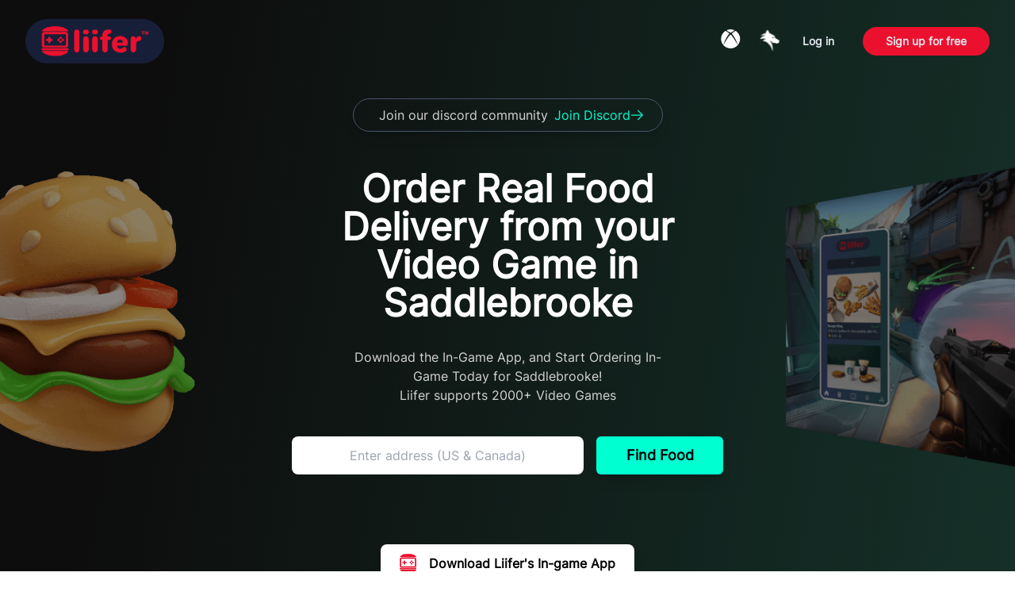

--- FILE ---
content_type: text/html; charset=UTF-8
request_url: https://liifer.com/locations/en/food/delivery/united_states/arizona/saddlebrooke/food_delivery_united_states_arizona_saddlebrooke.html
body_size: 24763
content:
<!DOCTYPE html>
<html lang="en">

<head>
	<title>Efficient food delivery in Saddlebrooke</title>
	<meta name="Keywords" content="food delivery near me, restaurants delivery near me, xbox, fortnite, minecraft, roblox, video games, food near me, fast food near me, burger, pizza, uber eats, doordash, grubhub, Saddlebrooke, Arizona, United-States" />
	<meta name="description" content="Craving for food delivery in Saddlebrooke - Order REAL FOOD DELIVERY from tons of restaurants in Saddlebrooke, Arizona, United-States" />
	<meta name="viewport" content="width=device-width, initial-scale=1, maximum-scale=1" />
	
	<meta http-equiv="Content-type" content="text/html; charset=utf-8" />
	
	<link rel="canonical" href="https://liifer.com/locations/en/food/delivery/united_states/arizona/saddlebrooke/food_delivery_united_states_arizona_saddlebrooke.html" />
		
	<link rel="stylesheet" href="/locations/css/index.css" />
	<link rel="stylesheet" href="/locations/css/listnav.css">
	
	<link rel="shortcut icon" href="/locations/images/liifer.ico" />
	<link rel="icon" href="/locations/images/liifer.ico" type="image/x-icon" />
	
	<style type="text/css">
		.pac-container:empty{
			display: none !important;
		}
		.pac-item {
			white-space:pre-line;
			line-height: 20px;
			font-size:14px;
		}
		.pac-item-query {
			font-size:14px;
		}
		.pac-logo:after {
			display: none;
		}
		.hdpi.pac-logo:after {
			display: none;
		}
		.pac-icon {
			display: none;
		}
		.hdpi .pac-icon {
			display: none;
		}
		.pac-item:hover {
			background-color: #ebf2fe
		}
	</style>
	
</head>

<script>
	function showDesktop() {
		var desktopImage = document.getElementById("desktopImage");
		desktopImage.style.display = "block";
		var xboxImage = document.getElementById("xboxImage");
		xboxImage.style.display = "none";
		var mobileImage = document.getElementById("mobileImage");
		mobileImage.style.display = "none";
	
		document.getElementById("desktopButton").className = 'w-26 lg:w-36 px-1 py-1 transition ease-in-out delay-100 bg-white text-black rounded-lg';
		document.getElementById("xboxButton").className = 'w-26 lg:w-36 px-1 py-1 transition ease-in-out delay-100 bg-[#101010] text-slate-300 rounded-lg';
		document.getElementById("mobileButton").className = 'w-26 lg:w-36 px-1 py-1 transition ease-in-out delay-100 bg-[#101010] text-slate-300 rounded-lg';
	}
	
	function showXbox() {
		var desktopImage = document.getElementById("desktopImage");
		desktopImage.style.display = "none";
		var xboxImage = document.getElementById("xboxImage");
		xboxImage.style.display = "block";
		var mobileImage = document.getElementById("mobileImage");
		mobileImage.style.display = "none";
	
		document.getElementById("desktopButton").className = 'w-26 lg:w-36 px-1 py-1 transition ease-in-out delay-100 bg-[#101010] text-slate-300rounded-lg';
		document.getElementById("xboxButton").className = 'w-26 lg:w-36 px-1 py-1 transition ease-in-out delay-100 bg-white text-black rounded-lg';
		document.getElementById("mobileButton").className = 'w-26 lg:w-36 px-1 py-1 transition ease-in-out delay-100 bg-[#101010] text-slate-300 rounded-lg';
	}
	
	function showMobile() {
		var desktopImage = document.getElementById("desktopImage");
		desktopImage.style.display = "none";
		var xboxImage = document.getElementById("xboxImage");
		xboxImage.style.display = "none";
		var mobileImage = document.getElementById("mobileImage");
		mobileImage.style.display = "block";
	
		document.getElementById("desktopButton").className = 'w-26 lg:w-36 px-1 py-1 transition ease-in-out delay-100 bg-[#101010] text-slate-300 rounded-lg';
		document.getElementById("xboxButton").className = 'w-26 lg:w-36 px-1 py-1 transition ease-in-out delay-100 bg-[#101010] text-slate-300 rounded-lg';
		document.getElementById("mobileButton").className = 'w-26 lg:w-36 px-1 py-1 transition ease-in-out delay-100 bg-white text-black rounded-lg';
	}
	</script>
	
<body>
	<div class="overflow-x-hidden">
		<div class="">
			<header id="header"
				class="flex items-center max-w-full justify-between p-2 lg:pt-12 lg:px-8 lg:mb-4 h-20 lg:h-14 bg-transparent">
				<div class="flex items-center">
					<div class="flex h-full justify-center items-center">
						</a> <a class="" draggable="false" href="/home">
							<div class="flex">
								<img class="h-12 lg:h-14" src="/locations/images/Liifer_logo_with_background.png" alt="liifer food delivery ordering platform for Saddlebrooke" />
							</div>
						</a>
					</div>
				</div>
				<div class="flex items-center justify-center space-x-1">
					<div class="flex justify-center space-x-2 items-center  lg:pl-1">
						<div class="flex items-center">
							<div class="hidden md:flex space-x-3 lg:space-x-6 justify-between items-center pl-6">
								<a draggable="false" target="_blank" rel="noreferrer"
									href="https://www.microsoft.com/en-ca/p/liifer/9nhs658qpq53#activetab=pivot:overviewtab">
									<button>
										<img class="h-6" src="/locations/images/xbox-icon.svg" alt="Download food delivery Xbox console app from Microsoft Store for Saddlebrooke" />
									</button>
								</a> 
								<a draggable="false" target="_blank" rel="noreferrer"
									href="https://www.overwolf.com/app/Liifer_Technologies_Inc-Liifer_Application">
									<button>
										<img class="h-7 mt-1" src="/locations/images/overwolf.svg" alt="Download food delivery in-game/desktop app from Overwolf Store for Saddlebrooke" />
									</button>
								</a>
							</div>
							<div class="text-slate-200 space-x-2 flex text-sm font-semibold">
								<a draggable="false" href="/login"> 
									<img class="md:hidden h-9" src="/locations/images/login.svg" alt="Log in" />
									<button class=" hidden md:block w-24 py-2 px-2 lg:px-4 ">
										<span class="">Log in</span>
									</button>
								</a> 
								<a draggable="false" href="/signup">
									<button class="w-24 lg:w-40 py-2 px-2 lg:px-4 whitespace-nowrap rounded-full bg-[#EB112E]">
										<span class="hidden lg:block">Sign up for free</span> <span class="lg:hidden">Sign up</span>
									</button>
								</a>
							</div>
						</div>
					</div>
				</div>
			</header>
			
			<div class="flex pt-12 pb-4 justify-center">
				<a href="https://discord.gg/npWGrtvua6">
					<button class="flex flex-col md:flex-row border border-slate-600 lg:space-x-2 shadow-lg flex items-center text-neutral-300 rounded-full px-6 py-2">
					  <span class="text-sm pl-2 lg:text-base whitespace-nowrap">
						Join our discord community
					  </span>
					  <div class="flex flex-row">
						  <span class="text-highlight-teal">
							Join Discord
						  </span>
						  <img src="/locations/images/right-arrow.svg" alt="Arrow">
					  </div>
					</button>
				</a>			  
			</div>
			<div class="w-full text-center flex flex-col justify-center items-center">
				<div class="text-4xl lg:text-5xl text-white font-semibold overflow-x-hidden pt-8 pb-2 w-2/3 sm:w-1/2 md:w-1/2 xl:w-2/5">
					<h1>Order Real Food Delivery from your Video Game in Saddlebrooke</h1>
				</div>
				<div class="text-neutral-300 font-normal text-base pt-6 w-2/3 md:w-1/3">
					<p>Download the In-Game App, and Start Ordering In-Game Today for Saddlebrooke!</p>
					<p>Liifer supports 2000+ Video Games</p>
				</div>
			</div>
			<div class="hidden md:block">
				<img class="absolute h-280 xl:h-380 -left-75 top-200" src="/locations/images/LandingPageBackgroundLeft.png" alt="Burger">
				<img class="absolute h-320 xl:h-400 md:-right-75 lg:right-0 top-200" src="/locations/images/LandingPageBackgroundRight.png" alt="Liifer In-game">
			</div>

			<div class=" pt-10 flex flex-col items-center justify-center">
				<div class="lg:flex w-3/4 justify-center">
					<div id="custom-search-input">
						<div class="w-full lg:w-96 lg:pr-4 pb-2">
							<input id="autocomplete_search" name="autocomplete_search" type="text" class="p-1 w-full h-12 text-lg lg:text-base rounded-lg placeholder-slate-100 text-slate-900 text-center" placeholder="Enter address (US & Canada)" />
							<input id="result_latitude" name="result_latitude" type="hidden">
							<input id="result_longitude" name="result_longitude" type="hidden">
						</div>
					</div>
					<button id="find_nearby" class="flex items-center justify-center w-full lg:w-40 h-12 py-2 text-lg font-semibold shadow-lg whitespace-nowrap text-black bg-highlight-teal rounded-md">
						<span>Find Food</span>
					</button>
				</div>
				<div class="pt-20">
					<a href="https://download.overwolf.com/install/Download?Name=Liifer+-+Food+Order&ExtensionId=jcedejgjifggfepoinicmboalnkldjcledokcdci&Channel=web_dl_btn">
						<button class="bg-white lg:space-x-2 shadow-lg flex items-center text-black font-semibold rounded-lg px-6 py-3">
							<img class="h-6" src="/locations/images/liifer-burger-logo.svg" alt="Liifer logo">
							<span class="text-sm pl-2 lg:text-base whitespace-nowrap">Download Liifer's In-game App</span>
						</button>
					</a>
				</div>
				<div class="pt-32 flex-col justify-center text-center mx-auto">
					<a href="#findCheapest" class="text-slate-200 text-sm font-semibold">
						Why use Liifer
						<img class="h-3 ml-8 mt-2" src="/locations/images/scroll-down.svg" alt="arrow" />
					</a>
				</div>
				
			</div>
				<div class="flex flex-col lg:flex-row pt-4 md:pt-12">
					<div class="h-full text-white px-6 lg:px-10">
		
						<div id="findCheapest">
							<div class="flex flex-col-reverse lg:flex-row w-full pt-8">
								<div class="lg:w-1/2 h-full flex justify-center items-center pt-8">
									<div class="flex items-center justify-center relative h-full lg:w-4/5">
										<img src="/locations/images/cheapest_delivery_large.png" class="rounded-lg sm:w-2/3 lg:w-full" alt="food delivery cheapest option for Saddlebrooke">
									</div>
								</div>
								<div class="lg:w-1/2 flex flex-col lg:pl-12 text-center lg:text-left">
									<h1 class="text-highlight-teal lg:w-3/4 md:pl-0 text-lg lg:text-xl font-bold py-6">
										Save money
									</h1>
									<h1 class="pb-4 text-3xl xl:text-4xl font-semibold lg:w-2/3">
										Get the Cheapest Food Delivery Option in Saddlebrooke
									</h1>
									<p class="text-lg text-slate-300">
										Liifer investigates and correlates multiple food delivery services available in Saddlebrooke to choose the cheapest food delivery option for your restaurant and meal of choice!
									</p>
									<p class="lg:w-4/5 pt-2 text-lg text-slate-300">
										By studying all the food delivery services available in Saddlebrooke for delivery fee, service fee, small order fee and item surcharge, Liifer saves you time and money by finding the lowest cost food delivery option based on your Saddlebrooke location, your food of choice and the time of day. And the best part is... Liifer doesn't charge you for that!
									</p>
								</div>
							</div>
						</div>
							<div class="flex flex-col justify-center overflow-x-hidden pt-6 lg:pt-24">
								<div class="w-full flex items-center justify-center px-2 lg:px-0 flex-col lg:flex-row pb-20 sm:pb-2 text-center lg:text-left">
									<div class="lg:w-1/2 pt-4 flex flex-col lg:block justify-center items-center px-8">
										<h1 class="text-highlight-teal lg:w-3/4 md:pl-0 text-lg lg:text-xl font-bold py-6">
											Across All Platforms
										</h1>
										<h1 class="text-white md:pl-0 text-3xl lg:text-5xl font-bold">
											An Eating and Gaming Experience in Saddlebrooke
										</h1>
										<div class="flex font-semibold justify-start space-x-2 pt-6 lg:pt-10 text-sm md:text-lg">
											<button id="desktopButton" class="w-26 lg:w-36 px-1 py-1 rounded-lg bg-white bg-opacity-90 text-black transition ease-in-out delay-100"
											onclick="showDesktop()"
											>
												<div class="flex flex-col">
													<span>Desktop</span>
													<span class="text-xs">Overwolf Store</span>
												</div>
											</button>
											<button id="xboxButton" class="w-26 lg:w-36 px-1 py-1 rounded-lg bg-[#101010] bg-opacity-50 text-slate-300 hover:bg-slate-800 transition ease-in-out delay-100"
											onclick="showXbox()"
											>
												<div class="flex flex-col">
													<span>Xbox</span>
													<span class="text-xs">Microsoft Store</span>
												</div>
											</button>
											<button id="mobileButton" class="w-26 lg:w-36 px-1 py-1 rounded-lg bg-[#101010] bg-opacity-50 text-slate-300 hover:bg-slate-800 transition ease-in-out delay-100"
											onclick="showMobile()"
											>
												<div class="flex flex-col">
													<span>Mobile</span>
													<span class="text-xs">iOS & Android</span>
												</div>
											</button>
											<button disabled="" class="w-26 lg:w-36 px-1 py-1 rounded-lg bg-[#101010] bg-opacity-50">
												<div class="flex flex-col">
													<span class="text-gray-500">Playstation</span>
													<span class="text-xs">coming soon</span>
												</div>
											</button>
										</div>
										<p class="text-slate-200 w-full text-lg pt-6">
											Liifer understands the needs of Saddlebrooke gamers and has a purpose to associate them with Saddlebrooke restaurants and 3rd party delivery services who will bring them the tastiest food in the world without pausing their game.
											
											Many (81%) gamers eat while gaming and gamers know their preferred food well. Liifer is a platform available in Saddlebrooke that caters to gamers by allowing them to order their preferred food from thousands of restaurants right from within their video game all while avoiding disconnections to their immersive experience.
											
											Liifer links the gaming world and the real-world in Saddlebrooke by using cloud native APIs and by creating apps that run on the devices that gamers use and love (Xbox, PC Desktop, PC in-game, mobile, and more to come...).
										</p>
									</div>
									<div id="desktopImage">
										<img class="sm:w-3/4 mx-auto" src="/locations/images/In-game.png" alt="food delivery from desktop app">
										</div>
										<div id="xboxImage" class="hidden">
											<img class="sm:w-4/5 mx-auto" src="/locations/images/food_delivery_on_xbox_console.png" alt="food delivery from xbox console app">
										</div>
										<div id="mobileImage" class="hidden">
											<img class="sm:w-3/4 mx-auto" src="/locations/images/mobileApp.png" alt="food delivery from mobile app">
									</div>
								</div>
							</div>
						</div>	
					</div>
						<div class="flex flex-col-reverse lg:flex-row items-center justify-center w-full h-1/3 pt-6 lg:pt-32">
							<div class="lg:w-1/2 flex items-center lg:justify-start justify-center item-center h-full pt-12">
								<img class="h-96" src="/locations/images/food_delivery_in_desktop_app.png" alt="food delivery with in-game app and hotkeys">
							</div>
							<div class="flex flex-col justify-center lg:pl-10 lg:w-1/2 text-center lg:text-left mx-4">
								<h1 class="text-highlight-teal lg:w-3/4 md:pl-0 text-lg lg:text-xl font-bold py-6">
									Never get interrupted
								</h1>
								<h1 class="text-3xl xl:text-4xl font-bold pb-4 text-white">
									Use Keyboard Shortcuts to Order Food Delivery in Saddlebrooke
								</h1>
								<p class="lg:w-4/5 pt-2 text-lg text-slate-300">
									Liifer gives you the capability to order food in Saddlebrooke using your shortcut keys of choice. By pressing on the key bind, liifer will open in orderable mode as an overlay to your game.
								</p>
								<p class="lg:w-4/5 pt-2 text-lg text-slate-300">
									Multiplayer online gaming is real-time, competitive and there's no such thing as pausing the game! Liifer reduces ordering time from minutes to seconds and makes sure you can keep your attention on the game. By using an in-game overlay combined with user predefined hotkeys, Liifer allows you to order food delivery in Saddlebrooke directly from the game without delaying your immersive experience.
								</p>
							</div>
						</div>
						<div class="w-full h-1/3 flex flex-col lg:flex-row items-center justify-center pt-6 lg:pt-32 mx-4 text-center lg:text-left">
							<div class="lg:w-1/2 px-8">
								<h1 class="text-highlight-teal lg:w-3/4 md:pl-0 text-lg lg:text-xl font-bold py-6">
									Customized experience
								</h1>
								<h1 class="text-3xl lg:text-4xl font-bold pb-4 text-white">
									Put together your Favorite Meals in Saddlebrooke
								</h1>
								<p class="lg:w-4/5 pt-2 text-lg text-slate-300">
									With access to a myriad of restaurants in Saddlebrooke, liifer grants a creative and personalized experience to every user. The only food delivery ordering platform allowing building, storing and sharing custom meals with other users.
								</p>
								<p class="lg:w-4/5 pt-2 text-lg text-slate-300">
									Liifer not only gives you access to more than 800,000 restaurant locations with an extensive  diversity of food, but also allows you to put together and stock up to 10 custom meals which you'll then be able to order in less than no time time and again using your console's controller or a shortcut on your PC! Better again, if you have multiple addresses in Saddlebrooke or elsewhere (home, cottage, friend's place, work), you'll be able to quickly toggle between these addresses while Liifer will automatically check nearby availability for your custom meals.
								</p>
							</div>
							<div class="lg:w-1/2 pt-8">
								<img class="" src="/locations/images/create_custom_meals_for_food_delivery.png" alt="create custom meals for food delivery">
							</div>
						</div>
						<h1 class="text-highlight-teal lg:w-3/4 md:pl-0 text-lg lg:text-xl font-bold ml-8 pt-16">
							Liifer's reach
						</h1>
							<div class="ml-8 pb-8">
							<h1 class="text-3xl lg:text-4xl font-bold text-white py-2">
								
							</h1>
								<div id="subLevelLinks-nav" class="w-1/2 text-2xl sm:text-base">
								</div>
								<div>
									<ul id="subLevelLinks" class="pt-2 text-slate-300 text-2xl sm:text-base">
										
									</ul>
								</div>
						    </div>
						<div class="h-full text-white pl-6 pb-10">
							<h1 class="text-3xl xl:text-4xl font-semibold pb-4 pt-4 md:pt-0">
								Restaurants in Saddlebrooke available on Liifer
							</h1>
							<ul class="pt-4 text-slate-300 pr-4 grid grid-cols-1 sm:grid-cols-2 md:grid-cols-4 gap-x-10 list-none">
								<li class="pb-1">MCDONALD'S	(burger)</li><li class="pb-1">STARBUCKS	(coffee, snack)</li><li class="pb-1">TACO BELL	(taco, burrito)</li><li class="pb-1">SUBWAY	(sandwich)</li><li class="pb-1">CHICK-FIL-A	(chicken)</li><li class="pb-1">LITTLE CAESARS	(pizza)</li><li class="pb-1">DOMINO'S	(pizza)</li><li class="pb-1">ARBY'S	(sandwich)</li><li class="pb-1">SONIC DRIVE-IN	(burger)</li><li class="pb-1">PIZZA HUT	(pizza)</li><li class="pb-1">DAIRY QUEEN	(ice cream, burger)</li><li class="pb-1">HARDEE'S	(burger)</li><li class="pb-1">WENDY'S	(burger)</li><li class="pb-1">POPEYES	(chicken)</li><li class="pb-1">JIMMY JOHN'S	(sandwich)</li><li class="pb-1">BOSTON MARKET	(chicken)</li><li class="pb-1">WINGSTOP	(chicken)</li><li class="pb-1">EL POLLO LOCO	(chicken)</li><li class="pb-1">MOE'S	(taco, burrito)</li><li class="pb-1">FIVE GUYS	(burger)</li><li class="pb-1">CULVER'S	(burger)</li><li class="pb-1">CHECKERS/RALLY'S	(burger)</li><li class="pb-1">WHITE CASTLE	(burger)</li><li class="pb-1">QDOBA	(taco, burrito)</li><li class="pb-1">PAPA MURPHY'S	(pizza)</li>
								<li class="pb-1">...and more!</li>
							</ul>
						</div>
					</div>
				</div>
			</div>
					
			<div>
				<footer class="z-20 footer--pin w-full bg-[#0A0A0A] pt-10 text-slate-400 overflow-x-hidden">
					<div class="flex flex-col sm:flex-row justify-between w-11/12 mx-auto text-xl sm:text-base">
						<div class="flex flex-col px-4">
							<div class="pb-4 sm:pb-1 hover:underline hover:text-slate-300">
								<a class="" draggable="false" href="/terms">Terms of Service</a>
							</div>
							<div class="pb-4 sm:pb-1 hover:underline hover:text-slate-300">
								<a class="" draggable="false" href="/privacy">Privacy Policy</a>
							</div>
							<div class="pb-4 sm:pb-1 hover:text-slate-300">
								<a class=" hover:underline" draggable="false" href="/FAQ">FAQ</a>
							</div>
							<div class="pb-4 sm:pb-1 hover:text-slate-300">
								<a class=" hover:underline" draggable="false" href="/locations/en/food/delivery/food_delivery.htm">Locations</a>
							</div>
						</div>
						<div class="flex">
							<div class="flex flex-col px-4 pb-2">
								<div class="hidden sm:block pb-4 sm:pb-1 hover:underline hover:text-slate-300">
									<a target="_blank" rel="noreferrer"
										href="https://www.overwolf.com/app/Liifer_Technologies_Inc-Liifer_Application"
										draggable="false">Download</a>
								</div>
								<div class="pb-4 sm:pb-1 hover:underline hover:text-slate-300">
									<a class="" draggable="false" href="/home/#aboutUs">About Us</a>
								</div>
								<div class="pb-4 sm:pb-1 hover:underline hover:text-slate-300">
									<a class="" draggable="false" href="/contact">Contact Us</a> 
								</div>
							</div>
						</div>
					</div>

					<div class="justify-between w-11/12 mx-auto pb-8 border-b border-slate-600">
						<div class="flex pl-4 space-x-2">
							<a href="https://www.facebook.com/Liifer-127004712897996/?view_public_for=127004712897996" draggable="false"> 
								<img class="h-10 sm:h-5 cursor-pointer" src="/locations/images/facebook.svg" alt="Facebook" />
							</a> 
							<a href="https://instagram.com/liifertech?utm_medium=copy_link" draggable="false">
								<img class="h-10 sm:h-5 cursor-pointer" src="/locations/images/instagram.svg" alt="Instagram" />
							</a> 
							<a href="https://www.linkedin.com/company/liifer/" draggable="false"> 
								<img class="h-10 sm:h-5 cursor-pointer" src="/locations/images/linkedIn.svg" alt="LinkedIn" />
							</a>
						</div>
					</div>

					<div class="grid lg:grid-cols-2 gap-x-10 w-full py-1 text-xs">
						<h1 class=" text-slate-400 font-thin mx-auto pl-4">liifer, Liifer and the liifer logo are trademarks of Liifer Technologies Inc. copyright &copy; 2023.</h1>
						<span class=" text-slate-400 font-thin p mx-auto pr-4">Copyright &copy; 2023 <span class="text-blue-500">liifer.</span>
							All rights reserved.
						</span> <span
							class="col-span-2 mx-auto px-4 py-1 text-slate-400 text-xs font-thin">Restaurant logos, names and menu content are the property and copyright of the respective restaurants.</span>
					</div>
				</footer>
			</div>
		</div>
	</div>
	<script src="https://code.jquery.com/jquery-3.2.1.min.js"></script>	
	<script src="/locations/js/jquery-listnav.min.js"></script>
	<script>
		$(function(){
			$("#subLevelLinks").listnav({
				includeAll: false,
				includeNums: false,
				includeOther: false,
				removeDisabled: true,
				showCounts: false
			});	
		});
	</script>
	<script>
		$(function(){
			let hostname = window.location.hostname;
			let backend;
			if (hostname.indexOf('liifer.com') > -1){
				backend = 'https://zxmqrijxaw.us-east-2.awsapprunner.com';
			} else {
				// Then default to DEV
				backend = 'https://nnpmpcfw7m.us-east-2.awsapprunner.com';
			}
			fetch(`${backend}/api/config/wak`, {
				  method: 'POST',
				  body: JSON.stringify({'propertyKey': 'REACT_APP_API_KEY'}),
				  headers: {'Content-Type': 'application/json'}
			})
			.then(response => response.json())
			.then(data => {
					let apiKey = data.propertyValue;
					let newScript = document.createElement('script');
					newScript.src = `https://maps.googleapis.com/maps/api/js?key=${apiKey}&libraries=places&callback=placesInitialization`;
					document.body.appendChild(newScript);
				})
			.catch(error => console.error(error))	
		});
	</script>
	<script>
		function placesInitialization() {
			var input = document.getElementById('autocomplete_search');
			const options = {
				componentRestrictions: { country: ["us", "ca"] },
			};		  
			var autocomplete = new google.maps.places.Autocomplete(input, options);
			autocomplete.addListener('place_changed', function () {
				var place = autocomplete.getPlace();
				// place variable will have all the information you are looking for.
				$('#result_latitude').val(place.geometry['location'].lat());
				$('#result_longitude').val(place.geometry['location'].lng());
			});
		}
	</script>
	<script>
	  document.getElementById("find_nearby").addEventListener("click", function() {
		var lat = document.getElementById("result_latitude").value;
		var lng = document.getElementById("result_longitude").value;
		if (lat && lng) {
			var url = "/nearby?lat=" + lat + "&lng=" + lng;
			window.location.href = url;
		}
	  });
	</script>
</body>
</html>

--- FILE ---
content_type: text/css; charset=UTF-8
request_url: https://liifer.com/locations/css/index.css
body_size: 71824
content:
/* @import url('https://fonts.googleapis.com/css2?family=Inter:wght@100..900&family=Kalnia:wght@700&family=Lato:wght@400;700&display=swap'); */

/*
! tailwindcss v3.1.8 | MIT License | https://tailwindcss.com
*/

/*
1. Prevent padding and border from affecting element width. (https://github.com/mozdevs/cssremedy/issues/4)
2. Allow adding a border to an element by just adding a border-width. (https://github.com/tailwindcss/tailwindcss/pull/116)
*/

@font-face {
  font-family: "Inter-Regular";
  src: local("Inter-regular"),
    url(./Inter/Inter-Regular.ttf) format("truetype");
  font-display: block;
}

*,
::before,
::after {
  box-sizing: border-box;
  /* 1 */
  border-width: 0;
  /* 2 */
  border-style: solid;
  /* 2 */
  border-color: #e5e7eb;
  /* 2 */
}

::before,
::after {
  --tw-content: '';
}

/*
1. Use a consistent sensible line-height in all browsers.
2. Prevent adjustments of font size after orientation changes in iOS.
3. Use a more readable tab size.
4. Use the user's configured `sans` font-family by default.
*/

html {
  line-height: 1.5;
  /* 1 */
  -webkit-text-size-adjust: 100%;
  /* 2 */
  /* 3 */
  tab-size: 4;
  /* 3 */
  font-family: ui-sans-serif, system-ui, -apple-system, BlinkMacSystemFont, "Segoe UI", Roboto, "Helvetica Neue", Arial, "Noto Sans", sans-serif, "Apple Color Emoji", "Segoe UI Emoji", "Segoe UI Symbol", "Noto Color Emoji";
  /* 4 */
}

/*
1. Remove the margin in all browsers.
2. Inherit line-height from `html` so users can set them as a class directly on the `html` element.
*/

body {
  margin: 0;
  /* 1 */
  line-height: inherit;
  /* 2 */
}

/*
1. Add the correct height in Firefox.
2. Correct the inheritance of border color in Firefox. (https://bugzilla.mozilla.org/show_bug.cgi?id=190655)
3. Ensure horizontal rules are visible by default.
*/

hr {
  height: 0;
  /* 1 */
  color: inherit;
  /* 2 */
  border-top-width: 1px;
  /* 3 */
}

/*
Add the correct text decoration in Chrome, Edge, and Safari.
*/

abbr:where([title]) {
  -webkit-text-decoration: underline dotted;
          text-decoration: underline dotted;
}

/*
Remove the default font size and weight for headings.
*/

h1,
h2,
h3,
h4,
h5,
h6 {
  font-size: inherit;
  font-weight: inherit;
}

/*
Reset links to optimize for opt-in styling instead of opt-out.
*/

a {
  color: inherit;
  text-decoration: inherit;
}

/*
Add the correct font weight in Edge and Safari.
*/

b,
strong {
  font-weight: bolder;
}

/*
1. Use the user's configured `mono` font family by default.
2. Correct the odd `em` font sizing in all browsers.
*/

code,
kbd,
samp,
pre {
  font-family: ui-monospace, SFMono-Regular, Menlo, Monaco, Consolas, "Liberation Mono", "Courier New", monospace;
  /* 1 */
  font-size: 1em;
  /* 2 */
}

/*
Add the correct font size in all browsers.
*/

small {
  font-size: 80%;
}

/*
Prevent `sub` and `sup` elements from affecting the line height in all browsers.
*/

sub,
sup {
  font-size: 75%;
  line-height: 0;
  position: relative;
  vertical-align: baseline;
}

sub {
  bottom: -0.25em;
}

sup {
  top: -0.5em;
}

/*
1. Remove text indentation from table contents in Chrome and Safari. (https://bugs.chromium.org/p/chromium/issues/detail?id=999088, https://bugs.webkit.org/show_bug.cgi?id=201297)
2. Correct table border color inheritance in all Chrome and Safari. (https://bugs.chromium.org/p/chromium/issues/detail?id=935729, https://bugs.webkit.org/show_bug.cgi?id=195016)
3. Remove gaps between table borders by default.
*/

table {
  text-indent: 0;
  /* 1 */
  border-color: inherit;
  /* 2 */
  border-collapse: collapse;
  /* 3 */
}

/*
1. Change the font styles in all browsers.
2. Remove the margin in Firefox and Safari.
3. Remove default padding in all browsers.
*/

button,
input,
optgroup,
select,
textarea {
  font-family: inherit;
  /* 1 */
  font-size: 100%;
  /* 1 */
  font-weight: inherit;
  /* 1 */
  line-height: inherit;
  /* 1 */
  color: inherit;
  /* 1 */
  margin: 0;
  /* 2 */
  padding: 0;
  /* 3 */
}

/*
Remove the inheritance of text transform in Edge and Firefox.
*/

button,
select {
  text-transform: none;
}

/*
1. Correct the inability to style clickable types in iOS and Safari.
2. Remove default button styles.
*/

button,
[type='button'],
[type='reset'],
[type='submit'] {
  -webkit-appearance: button;
  /* 1 */
  background-color: transparent;
  /* 2 */
  background-image: none;
  /* 2 */
}

/*
Use the modern Firefox focus style for all focusable elements.
*/

:-moz-focusring {
  outline: auto;
}

/*
Remove the additional `:invalid` styles in Firefox. (https://github.com/mozilla/gecko-dev/blob/2f9eacd9d3d995c937b4251a5557d95d494c9be1/layout/style/res/forms.css#L728-L737)
*/

:-moz-ui-invalid {
  box-shadow: none;
}

/*
Add the correct vertical alignment in Chrome and Firefox.
*/

progress {
  vertical-align: baseline;
}

/*
Correct the cursor style of increment and decrement buttons in Safari.
*/

::-webkit-inner-spin-button,
::-webkit-outer-spin-button {
  height: auto;
}

/*
1. Correct the odd appearance in Chrome and Safari.
2. Correct the outline style in Safari.
*/

[type='search'] {
  -webkit-appearance: textfield;
  /* 1 */
  outline-offset: -2px;
  /* 2 */
}

/*
Remove the inner padding in Chrome and Safari on macOS.
*/

::-webkit-search-decoration {
  -webkit-appearance: none;
}

/*
1. Correct the inability to style clickable types in iOS and Safari.
2. Change font properties to `inherit` in Safari.
*/

::-webkit-file-upload-button {
  -webkit-appearance: button;
  /* 1 */
  font: inherit;
  /* 2 */
}

/*
Add the correct display in Chrome and Safari.
*/

summary {
  display: list-item;
}

/*
Removes the default spacing and border for appropriate elements.
*/

blockquote,
dl,
dd,
h1,
h2,
h3,
h4,
h5,
h6,
hr,
figure,
p,
pre {
  margin: 0;
}

fieldset {
  margin: 0;
  padding: 0;
}

legend {
  padding: 0;
}

ol,
ul,
menu {
  list-style: none;
  margin: 0;
  padding: 0;
}

/*
Prevent resizing textareas horizontally by default.
*/

textarea {
  resize: vertical;
}

/*
1. Reset the default placeholder opacity in Firefox. (https://github.com/tailwindlabs/tailwindcss/issues/3300)
2. Set the default placeholder color to the user's configured gray 400 color.
*/

input::-webkit-input-placeholder, textarea::-webkit-input-placeholder {
  opacity: 1;
  /* 1 */
  color: #9ca3af;
  /* 2 */
}

input::placeholder,
textarea::placeholder {
  opacity: 1;
  /* 1 */
  color: #9ca3af;
  /* 2 */
}

/*
Set the default cursor for buttons.
*/

button,
[role="button"] {
  cursor: pointer;
}

/*
Make sure disabled buttons don't get the pointer cursor.
*/

:disabled {
  cursor: default;
}

/*
1. Make replaced elements `display: block` by default. (https://github.com/mozdevs/cssremedy/issues/14)
2. Add `vertical-align: middle` to align replaced elements more sensibly by default. (https://github.com/jensimmons/cssremedy/issues/14#issuecomment-634934210)
   This can trigger a poorly considered lint error in some tools but is included by design.
*/

img,
svg,
video,
canvas,
audio,
iframe,
embed,
object {
  display: block;
  /* 1 */
  vertical-align: middle;
  /* 2 */
}

/*
Constrain images and videos to the parent width and preserve their intrinsic aspect ratio. (https://github.com/mozdevs/cssremedy/issues/14)
*/

img,
video {
  max-width: 100%;
  height: auto;
}

*, ::before, ::after{
  --tw-border-spacing-x: 0;
  --tw-border-spacing-y: 0;
  --tw-translate-x: 0;
  --tw-translate-y: 0;
  --tw-rotate: 0;
  --tw-skew-x: 0;
  --tw-skew-y: 0;
  --tw-scale-x: 1;
  --tw-scale-y: 1;
  --tw-pan-x:  ;
  --tw-pan-y:  ;
  --tw-pinch-zoom:  ;
  --tw-scroll-snap-strictness: proximity;
  --tw-ordinal:  ;
  --tw-slashed-zero:  ;
  --tw-numeric-figure:  ;
  --tw-numeric-spacing:  ;
  --tw-numeric-fraction:  ;
  --tw-ring-inset:  ;
  --tw-ring-offset-width: 0px;
  --tw-ring-offset-color: #fff;
  --tw-ring-color: rgb(59 130 256 / 0.5);
  --tw-ring-offset-shadow: 0 0 #0000;
  --tw-ring-shadow: 0 0 #0000;
  --tw-shadow: 0 0 #0000;
  --tw-shadow-colored: 0 0 #0000;
  --tw-blur:  ;
  --tw-brightness:  ;
  --tw-contrast:  ;
  --tw-grayscale:  ;
  --tw-hue-rotate:  ;
  --tw-invert:  ;
  --tw-saturate:  ;
  --tw-sepia:  ;
  --tw-drop-shadow:  ;
  --tw-backdrop-blur:  ;
  --tw-backdrop-brightness:  ;
  --tw-backdrop-contrast:  ;
  --tw-backdrop-grayscale:  ;
  --tw-backdrop-hue-rotate:  ;
  --tw-backdrop-invert:  ;
  --tw-backdrop-opacity:  ;
  --tw-backdrop-saturate:  ;
  --tw-backdrop-sepia:  ;
}

::-webkit-backdrop{
  --tw-border-spacing-x: 0;
  --tw-border-spacing-y: 0;
  --tw-translate-x: 0;
  --tw-translate-y: 0;
  --tw-rotate: 0;
  --tw-skew-x: 0;
  --tw-skew-y: 0;
  --tw-scale-x: 1;
  --tw-scale-y: 1;
  --tw-pan-x:  ;
  --tw-pan-y:  ;
  --tw-pinch-zoom:  ;
  --tw-scroll-snap-strictness: proximity;
  --tw-ordinal:  ;
  --tw-slashed-zero:  ;
  --tw-numeric-figure:  ;
  --tw-numeric-spacing:  ;
  --tw-numeric-fraction:  ;
  --tw-ring-inset:  ;
  --tw-ring-offset-width: 0px;
  --tw-ring-offset-color: #fff;
  --tw-ring-color: rgb(59 130 246 / 0.5);
  --tw-ring-offset-shadow: 0 0 #0000;
  --tw-ring-shadow: 0 0 #0000;
  --tw-shadow: 0 0 #0000;
  --tw-shadow-colored: 0 0 #0000;
  --tw-blur:  ;
  --tw-brightness:  ;
  --tw-contrast:  ;
  --tw-grayscale:  ;
  --tw-hue-rotate:  ;
  --tw-invert:  ;
  --tw-saturate:  ;
  --tw-sepia:  ;
  --tw-drop-shadow:  ;
  --tw-backdrop-blur:  ;
  --tw-backdrop-brightness:  ;
  --tw-backdrop-contrast:  ;
  --tw-backdrop-grayscale:  ;
  --tw-backdrop-hue-rotate:  ;
  --tw-backdrop-invert:  ;
  --tw-backdrop-opacity:  ;
  --tw-backdrop-saturate:  ;
  --tw-backdrop-sepia:  ;
}

::backdrop{
  --tw-border-spacing-x: 0;
  --tw-border-spacing-y: 0;
  --tw-translate-x: 0;
  --tw-translate-y: 0;
  --tw-rotate: 0;
  --tw-skew-x: 0;
  --tw-skew-y: 0;
  --tw-scale-x: 1;
  --tw-scale-y: 1;
  --tw-pan-x:  ;
  --tw-pan-y:  ;
  --tw-pinch-zoom:  ;
  --tw-scroll-snap-strictness: proximity;
  --tw-ordinal:  ;
  --tw-slashed-zero:  ;
  --tw-numeric-figure:  ;
  --tw-numeric-spacing:  ;
  --tw-numeric-fraction:  ;
  --tw-ring-inset:  ;
  --tw-ring-offset-width: 0px;
  --tw-ring-offset-color: #fff;
  --tw-ring-color: rgb(59 130 246 / 0.5);
  --tw-ring-offset-shadow: 0 0 #0000;
  --tw-ring-shadow: 0 0 #0000;
  --tw-shadow: 0 0 #0000;
  --tw-shadow-colored: 0 0 #0000;
  --tw-blur:  ;
  --tw-brightness:  ;
  --tw-contrast:  ;
  --tw-grayscale:  ;
  --tw-hue-rotate:  ;
  --tw-invert:  ;
  --tw-saturate:  ;
  --tw-sepia:  ;
  --tw-drop-shadow:  ;
  --tw-backdrop-blur:  ;
  --tw-backdrop-brightness:  ;
  --tw-backdrop-contrast:  ;
  --tw-backdrop-grayscale:  ;
  --tw-backdrop-hue-rotate:  ;
  --tw-backdrop-invert:  ;
  --tw-backdrop-opacity:  ;
  --tw-backdrop-saturate:  ;
  --tw-backdrop-sepia:  ;
}

.container{
  width: 100%;
}

@media (min-width: 640px){
  .container{
    max-width: 640px;
  }
}

@media (min-width: 768px){
  .container{
    max-width: 768px;
  }
}

@media (min-width: 1024px){
  .container{
    max-width: 1024px;
  }
}

@media (min-width: 1280px){
  .container{
    max-width: 1280px;
  }
}

@media (min-width: 1800px){
  .container{
    max-width: 1800px;
  }
}

.sr-only{
  position: absolute;
  width: 1px;
  height: 1px;
  padding: 0;
  margin: -1px;
  overflow: hidden;
  clip: rect(0, 0, 0, 0);
  white-space: nowrap;
  border-width: 0;
}

.pointer-events-none{
  pointer-events: none;
}

.pointer-events-auto{
  pointer-events: auto;
}

.invisible{
  visibility: hidden;
}

.visible{
  visibility: show;
}

.fixed{
  position: fixed;
}

.absolute{
  position: absolute;
}

.relative{
  position: relative;
}

.inset-0{
  top: 0px;
  right: 0px;
  bottom: 0px;
  left: 0px;
}

.inset-x-0{
  left: 0px;
  right: 0px;
}

.bottom-0{
  bottom: 0px;
}

.right-0{
  right: 0px;
}

.left-0{
  left: 0px;
}

.bottom-full{
  bottom: 100%;
}

.-top-10{
  top: -2.5rem;
}

.bottom-16{
  bottom: 4rem;
}

.right-3{
  right: 0.75rem;
}

.-bottom-3{
  bottom: -0.75rem;
}

.-right-5{
  right: -1.25rem;
}

.top-0{
  top: 0px;
}

.top-10{
  top: 2.5rem;
}

.top-200{
  top:200px;
}

.bottom-6{
  bottom: 1.5rem;
}

.right-1{
  right: 0.25rem;
}

.-bottom-0{
  bottom: -0px;
}

.-right-1{
  right: -0.25rem;
}

.top-6{
  top: 1.5rem;
}

.-right-0{
  right: -0px;
}

.bottom-2{
  bottom: 0.5rem;
}

.-right-2{
  right: -0.5rem;
}

.left-12{
  left: 3rem;
}

.top-40{
  top: 10rem;
}

.left-9{
  left: 2.25rem;
}

.-left-75{
  left:-75px;
}

.top-12{
  top: 3rem;
}

.right-2{
  right: 0.5rem;
}

.bottom-8{
  bottom: 2rem;
}

.top-3{
  top: 0.75rem;
}

.z-20{
  z-index: 20;
}

.z-10{
  z-index: 10;
}

.z-30{
  z-index: 30;
}

.z-0{
  z-index: 0;
}

.z-40{
  z-index: 40;
}

.z-50{
  z-index: 50;
}

.col-span-2{
  grid-column: span 2 / span 2;
}

.float-right{
  float: right;
}

.m-2{
  margin: 0.5rem;
}

.m-auto{
  margin: auto;
}

.mx-auto{
  margin-left: auto;
  margin-right: auto;
}

.my-1{
  margin-top: 0.25rem;
  margin-bottom: 0.25rem;
}

.my-3{
  margin-top: 0.75rem;
  margin-bottom: 0.75rem;
}

.my-2{
  margin-top: 0.5rem;
  margin-bottom: 0.5rem;
}

.mx-10{
  margin-left: 2.5rem;
  margin-right: 2.5rem;
}

.my-24{
  margin-top: 6rem;
  margin-bottom: 6rem;
}

.my-32{
  margin-top: 8rem;
  margin-bottom: 8rem;
}

.-my-4{
  margin-top: -1rem;
  margin-bottom: -1rem;
}

.mx-2{
  margin-left: 0.5rem;
  margin-right: 0.5rem;
}

.my-4{
  margin-top: 1rem;
  margin-bottom: 1rem;
}

.my-auto{
  margin-top: auto;
  margin-bottom: auto;
}

.my-6{
  margin-top: 1.5rem;
  margin-bottom: 1.5rem;
}

.my-8{
  margin-top: 2rem;
  margin-bottom: 2rem;
}

.-mx-1\.5{
  margin-left: -0.375rem;
  margin-right: -0.375rem;
}

.-my-1\.5{
  margin-top: -0.375rem;
  margin-bottom: -0.375rem;
}

.-mx-1{
  margin-left: -0.25rem;
  margin-right: -0.25rem;
}

.-my-1{
  margin-top: -0.25rem;
  margin-bottom: -0.25rem;
}

.mx-4{
  margin-left: 1rem;
  margin-right: 1rem;
}

.mx-14{
  margin-left: 3.5rem;
  margin-right: 3.5rem;
}

.mb-5{
  margin-bottom: 1.25rem;
}

.-ml-7{
  margin-left: -1.75rem;
}

.-mr-1{
  margin-right: -0.25rem;
}

.ml-2{
  margin-left: 0.5rem;
}

.mt-2{
  margin-top: 0.5rem;
}

.mb-10{
  margin-bottom: 2.5rem;
}

.mb-2{
  margin-bottom: 0.5rem;
}

.-mt-6{
  margin-top: -1.5rem;
}

.mt-1{
  margin-top: 0.25rem;
}

.ml-1{
  margin-left: 0.25rem;
}

.mb-3{
  margin-bottom: 0.75rem;
}

.mt-1\.5{
  margin-top: 0.375rem;
}

.mt-4{
  margin-top: 1rem;
}

.-mt-7{
  margin-top: -1.75rem;
}

.mr-4{
  margin-right: 1rem;
}

.mb-1{
  margin-bottom: 0.25rem;
}

.mt-16{
  margin-top: 4rem;
}

.mb-40{
  margin-bottom: 10rem;
}

.mt-\[-0\.5rem\]{
  margin-top: -0.5rem;
}

.-ml-2{
  margin-left: -0.5rem;
}

.ml-4{
  margin-left: 1rem;
}

.mr-2{
  margin-right: 0.5rem;
}

.-mt-2{
  margin-top: -0.5rem;
}

.mb-4{
  margin-bottom: 1rem;
}

.ml-3{
  margin-left: 0.75rem;
}

.ml-auto{
  margin-left: auto;
}

.-mr-80{
  margin-right: -20rem;
}

.-mt-20{
  margin-top: -5rem;
}

.-ml-32{
  margin-left: -8rem;
}

.-mt-5{
  margin-top: -1.25rem;
}

.-mr-2{
  margin-right: -0.5rem;
}

.-mb-2{
  margin-bottom: -0.5rem;
}

.-mt-4{
  margin-top: -1rem;
}

.mb-20{
  margin-bottom: 5rem;
}

.mt-8{
  margin-top: 2rem;
}

.-mt-1{
  margin-top: -0.25rem;
}

.-mt-10{
  margin-top: -2.5rem;
}

.-mr-8{
  margin-right: -2rem;
}

.-mt-8{
  margin-top: -2rem;
}

.ml-8{
  margin-left: 2rem;
}

.ml-\[-5px\]{
  margin-left: -5px;
}

.mt-44{
  margin-top: 11rem;
}

.-mr-6{
  margin-right: -1.5rem;
}

.mt-12{
  margin-top: 3rem;
}

.mr-10{
  margin-right: 2.5rem;
}

.-mt-36{
  margin-top: -9rem;
}

.block{
  display: block;
}

.inline{
  display: inline;
}

.flex{
  display: flex;
}

.inline-flex{
  display: inline-flex;
}

.table{
  display: table;
}

.grid{
  display: grid;
}

.contents{
  display: contents;
}

.hidden{
  display: none;
}
.h-280{
  height: 280px;
}

.h-320{
  height: 320px;
}

.h-14{
  height: 3.5rem;
}

.h-screen{
  height: 100vh;
}

.h-48{
  height: 12rem;
}

.h-full{
  height: 100%;
}

.h-5{
  height: 1.25rem;
}

.h-4{
  height: 1rem;
}

.h-10{
  height: 2.5rem;
}

.h-12{
  height: 3rem;
}

.h-32{
  height: 8rem;
}

.h-3\/5{
  height: 60%;
}

.h-24{
  height: 6rem;
}

.h-20{
  height: 5rem;
}

.h-6{
  height: 1.5rem;
}

.h-8{
  height: 2rem;
}

.h-3{
  height: 0.75rem;
}

.h-16{
  height: 4rem;
}

.h-9{
  height: 2.25rem;
}

.h-64{
  height: 16rem;
}

.h-2\/5{
  height: 40%;
}

.h-56{
  height: 14rem;
}

.h-36{
  height: 9rem;
}

.h-28{
  height: 7rem;
}

.h-1\/2{
  height: 50%;
}

.h-40{
  height: 10rem;
}

.h-60{
  height: 15rem;
}

.h-80{
  height: 20rem;
}

.h-7{
  height: 1.75rem;
}

.h-96{
  height: 24rem;
}

.h-1\/3{
  height: 33.333333%;
}

.h-72{
  height: 18rem;
}

.h-11{
  height: 2.75rem;
}

.h-2\/3{
  height: 66.666667%;
}

.h-52{
  height: 13rem;
}

.h-fit{
  height: -webkit-fit-content;
  height: -moz-fit-content;
  height: fit-content;
}

.h-2{
  height: 0.5rem;
}

.max-h-full{
  max-height: 100%;
}

.min-h-full{
  min-height: 100%;
}

.min-h-screen{
  min-height: 100vh;
}

.w-full{
  width: 100%;
}

.w-11\/12{
  width: 91.666667%;
}

.w-12{
  width: 3rem;
}

.w-28{
  width: 7rem;
}

.w-5{
  width: 1.25rem;
}

.w-2\/3{
  width: 66.666667%;
}

.w-1\/2{
  width: 50%;
}

.w-3\/4{
  width: 75%;
}

.w-60{
  width: 15rem;
}

.w-10\/12{
  width: 83.333333%;
}

.w-20{
  width: 5rem;
}

.w-14{
  width: 3.5rem;
}

.w-5\/6{
  width: 83.333333%;
}

.w-40{
  width: 10rem;
}

.w-32{
  width: 8rem;
}

.w-24{
  width: 6rem;
}

.w-52{
  width: 13rem;
}

.w-36{
  width: 9rem;
}

.w-1\/3{
  width: 33.333333%;
}

.w-8{
  width: 2rem;
}

.w-4{
  width: 1rem;
}

.w-72{
  width: 18rem;
}

.w-fit{
  width: -webkit-fit-content;
  width: -moz-fit-content;
  width: fit-content;
}

.w-2\/5{
  width: 40%;
}

.w-3\/5{
  width: 60%;
}

.w-10{
  width: 2.5rem;
}

.w-7{
  width: 1.75rem;
}

.w-64{
  width: 16rem;
}

.w-48{
  width: 12rem;
}

.w-1\/4{
  width: 25%;
}

.w-1\/6{
  width: 16.666667%;
}

.w-8\/12{
  width: 66.666667%;
}

.w-4\/12{
  width: 33.333333%;
}

.w-screen{
  width: 100vw;
}

.w-80{
  width: 20rem;
}

.w-\[2000px\]{
  width: 2000px;
}

.w-16{
  width: 4rem;
}

.w-96{
  width: 24rem;
}

.w-4\/6{
  width: 66.666667%;
}

.w-6{
  width: 1.5rem;
}

.w-\[140px\]{
  width: 140px;
}

.min-w-full{
  min-width: 100%;
}

.max-w-\[250px\]{
  max-width: 250px;
}

.max-w-\[384px\]{
  max-width: 384px;
}

.max-w-xs{
  max-width: 20rem;
}

.max-w-full{
  max-width: 100%;
}

.max-w-fit{
  max-width: -webkit-fit-content;
  max-width: -moz-fit-content;
  max-width: fit-content;
}

.flex-shrink-0{
  flex-shrink: 0;
}

.rotate-180{
  --tw-rotate: 180deg;
  -webkit-transform: translate(var(--tw-translate-x), var(--tw-translate-y)) rotate(var(--tw-rotate)) skewX(var(--tw-skew-x)) skewY(var(--tw-skew-y)) scaleX(var(--tw-scale-x)) scaleY(var(--tw-scale-y));
          transform: translate(var(--tw-translate-x), var(--tw-translate-y)) rotate(var(--tw-rotate)) skewX(var(--tw-skew-x)) skewY(var(--tw-skew-y)) scaleX(var(--tw-scale-x)) scaleY(var(--tw-scale-y));
}

.scale-125{
  --tw-scale-x: 1.25;
  --tw-scale-y: 1.25;
  -webkit-transform: translate(var(--tw-translate-x), var(--tw-translate-y)) rotate(var(--tw-rotate)) skewX(var(--tw-skew-x)) skewY(var(--tw-skew-y)) scaleX(var(--tw-scale-x)) scaleY(var(--tw-scale-y));
          transform: translate(var(--tw-translate-x), var(--tw-translate-y)) rotate(var(--tw-rotate)) skewX(var(--tw-skew-x)) skewY(var(--tw-skew-y)) scaleX(var(--tw-scale-x)) scaleY(var(--tw-scale-y));
}

.scale-150{
  --tw-scale-x: 1.5;
  --tw-scale-y: 1.5;
  -webkit-transform: translate(var(--tw-translate-x), var(--tw-translate-y)) rotate(var(--tw-rotate)) skewX(var(--tw-skew-x)) skewY(var(--tw-skew-y)) scaleX(var(--tw-scale-x)) scaleY(var(--tw-scale-y));
          transform: translate(var(--tw-translate-x), var(--tw-translate-y)) rotate(var(--tw-rotate)) skewX(var(--tw-skew-x)) skewY(var(--tw-skew-y)) scaleX(var(--tw-scale-x)) scaleY(var(--tw-scale-y));
}

.transform{
  -webkit-transform: translate(var(--tw-translate-x), var(--tw-translate-y)) rotate(var(--tw-rotate)) skewX(var(--tw-skew-x)) skewY(var(--tw-skew-y)) scaleX(var(--tw-scale-x)) scaleY(var(--tw-scale-y));
          transform: translate(var(--tw-translate-x), var(--tw-translate-y)) rotate(var(--tw-rotate)) skewX(var(--tw-skew-x)) skewY(var(--tw-skew-y)) scaleX(var(--tw-scale-x)) scaleY(var(--tw-scale-y));
}

@-webkit-keyframes pulse{
  50%{
    opacity: .5;
  }
}

@keyframes pulse{
  50%{
    opacity: .5;
  }
}

.animate-pulse{
  -webkit-animation: pulse 2s cubic-bezier(0.4, 0, 0.6, 1) infinite;
          animation: pulse 2s cubic-bezier(0.4, 0, 0.6, 1) infinite;
}

@-webkit-keyframes spin{
  to{
    -webkit-transform: rotate(360deg);
            transform: rotate(360deg);
  }
}

@keyframes spin{
  to{
    -webkit-transform: rotate(360deg);
            transform: rotate(360deg);
  }
}

.animate-spin{
  -webkit-animation: spin 1s linear infinite;
          animation: spin 1s linear infinite;
}

@-webkit-keyframes bounce{
  0%, 100%{
    -webkit-transform: translateY(-25%);
            transform: translateY(-25%);
    -webkit-animation-timing-function: cubic-bezier(0.8,0,1,1);
            animation-timing-function: cubic-bezier(0.8,0,1,1);
  }

  50%{
    -webkit-transform: none;
            transform: none;
    -webkit-animation-timing-function: cubic-bezier(0,0,0.2,1);
            animation-timing-function: cubic-bezier(0,0,0.2,1);
  }
}

@keyframes bounce{
  0%, 100%{
    -webkit-transform: translateY(-25%);
            transform: translateY(-25%);
    -webkit-animation-timing-function: cubic-bezier(0.8,0,1,1);
            animation-timing-function: cubic-bezier(0.8,0,1,1);
  }

  50%{
    -webkit-transform: none;
            transform: none;
    -webkit-animation-timing-function: cubic-bezier(0,0,0.2,1);
            animation-timing-function: cubic-bezier(0,0,0.2,1);
  }
}

.animate-bounce{
  -webkit-animation: bounce 1s infinite;
          animation: bounce 1s infinite;
}

.cursor-pointer{
  cursor: pointer;
}

.cursor-default{
  cursor: default;
}

.select-none{
  -webkit-user-select: none;
          user-select: none;
}

.resize-none{
  resize: none;
}

.resize{
  resize: both;
}

.grid-cols-1{
  grid-template-columns: repeat(1, minmax(0, 1fr));
}

.grid-cols-3{
  grid-template-columns: repeat(3, minmax(0, 1fr));
}

.flex-row{
  flex-direction: row;
}

.flex-col{
  flex-direction: column;
}

.flex-col-reverse{
  flex-direction: column-reverse;
}

.content-end{
  align-content: flex-end;
}

.items-start{
  align-items: flex-start;
}

.items-end{
  align-items: flex-end;
}

.items-center{
  align-items: center;
}

.items-baseline{
  align-items: baseline;
}

.justify-start{
  justify-content: flex-start;
}

.justify-end{
  justify-content: flex-end;
}

.justify-center{
  justify-content: center;
}

.justify-between{
  justify-content: space-between;
}

.justify-around{
  justify-content: space-around;
}

.justify-items-center{
  justify-items: center;
}

.gap-x-10{
  -webkit-column-gap: 2.5rem;
          column-gap: 2.5rem;
}

.gap-y-2{
  row-gap: 0.5rem;
}

.gap-x-6{
  -webkit-column-gap: 1.5rem;
          column-gap: 1.5rem;
}

.gap-x-2{
  -webkit-column-gap: 0.5rem;
          column-gap: 0.5rem;
}

.gap-x-4{
  -webkit-column-gap: 1rem;
          column-gap: 1rem;
}

.gap-y-6{
  row-gap: 1.5rem;
}

.space-x-1 > :not([hidden]) ~ :not([hidden]){
  --tw-space-x-reverse: 0;
  margin-right: calc(0.25rem * var(--tw-space-x-reverse));
  margin-left: calc(0.25rem * calc(1 - var(--tw-space-x-reverse)));
}

.space-y-2 > :not([hidden]) ~ :not([hidden]){
  --tw-space-y-reverse: 0;
  margin-top: calc(0.5rem * calc(1 - var(--tw-space-y-reverse)));
  margin-bottom: calc(0.5rem * var(--tw-space-y-reverse));
}

.space-x-2 > :not([hidden]) ~ :not([hidden]){
  --tw-space-x-reverse: 0;
  margin-right: calc(0.5rem * var(--tw-space-x-reverse));
  margin-left: calc(0.5rem * calc(1 - var(--tw-space-x-reverse)));
}

.space-y-4 > :not([hidden]) ~ :not([hidden]){
  --tw-space-y-reverse: 0;
  margin-top: calc(1rem * calc(1 - var(--tw-space-y-reverse)));
  margin-bottom: calc(1rem * var(--tw-space-y-reverse));
}

.space-y-6 > :not([hidden]) ~ :not([hidden]){
  --tw-space-y-reverse: 0;
  margin-top: calc(1.5rem * calc(1 - var(--tw-space-y-reverse)));
  margin-bottom: calc(1.5rem * var(--tw-space-y-reverse));
}

.space-y-1 > :not([hidden]) ~ :not([hidden]){
  --tw-space-y-reverse: 0;
  margin-top: calc(0.25rem * calc(1 - var(--tw-space-y-reverse)));
  margin-bottom: calc(0.25rem * var(--tw-space-y-reverse));
}

.space-x-4 > :not([hidden]) ~ :not([hidden]){
  --tw-space-x-reverse: 0;
  margin-right: calc(1rem * var(--tw-space-x-reverse));
  margin-left: calc(1rem * calc(1 - var(--tw-space-x-reverse)));
}

.space-y-3 > :not([hidden]) ~ :not([hidden]){
  --tw-space-y-reverse: 0;
  margin-top: calc(0.75rem * calc(1 - var(--tw-space-y-reverse)));
  margin-bottom: calc(0.75rem * var(--tw-space-y-reverse));
}

.space-y-12 > :not([hidden]) ~ :not([hidden]){
  --tw-space-y-reverse: 0;
  margin-top: calc(3rem * calc(1 - var(--tw-space-y-reverse)));
  margin-bottom: calc(3rem * var(--tw-space-y-reverse));
}

.space-x-6 > :not([hidden]) ~ :not([hidden]){
  --tw-space-x-reverse: 0;
  margin-right: calc(1.5rem * var(--tw-space-x-reverse));
  margin-left: calc(1.5rem * calc(1 - var(--tw-space-x-reverse)));
}

.space-x-3 > :not([hidden]) ~ :not([hidden]){
  --tw-space-x-reverse: 0;
  margin-right: calc(0.75rem * var(--tw-space-x-reverse));
  margin-left: calc(0.75rem * calc(1 - var(--tw-space-x-reverse)));
}

.space-y-8 > :not([hidden]) ~ :not([hidden]){
  --tw-space-y-reverse: 0;
  margin-top: calc(2rem * calc(1 - var(--tw-space-y-reverse)));
  margin-bottom: calc(2rem * var(--tw-space-y-reverse));
}

.-space-x-px > :not([hidden]) ~ :not([hidden]){
  --tw-space-x-reverse: 0;
  margin-right: calc(-1px * var(--tw-space-x-reverse));
  margin-left: calc(-1px * calc(1 - var(--tw-space-x-reverse)));
}

.space-x-0 > :not([hidden]) ~ :not([hidden]){
  --tw-space-x-reverse: 0;
  margin-right: calc(0px * var(--tw-space-x-reverse));
  margin-left: calc(0px * calc(1 - var(--tw-space-x-reverse)));
}

.divide-y > :not([hidden]) ~ :not([hidden]){
  --tw-divide-y-reverse: 0;
  border-top-width: calc(1px * calc(1 - var(--tw-divide-y-reverse)));
  border-bottom-width: calc(1px * var(--tw-divide-y-reverse));
}

.divide-slate-600 > :not([hidden]) ~ :not([hidden]){
  --tw-divide-opacity: 1;
  border-color: rgb(71 85 105 / var(--tw-divide-opacity));
}

.overflow-hidden{
  overflow: hidden;
}

.overflow-x-auto{
  overflow-x: auto;
}

.overflow-y-auto{
  overflow-y: auto;
}

.overflow-x-hidden{
  overflow-x: hidden;
}

.overflow-y-hidden{
  overflow-y: hidden;
}

.truncate{
  overflow: hidden;
  text-overflow: ellipsis;
  white-space: nowrap;
}

.overflow-ellipsis{
  text-overflow: ellipsis;
}

.whitespace-nowrap{
  white-space: nowrap;
}

.break-words{
  overflow-wrap: break-word;
}

.rounded-md{
  border-radius: 0.375rem;
}

.rounded-lg{
  border-radius: 0.5rem;
}

.rounded-full{
  border-radius: 9999px;
}

.rounded-sm{
  border-radius: 0.125rem;
}

.rounded{
  border-radius: 0.25rem;
}

.rounded-t-lg{
  border-top-left-radius: 0.5rem;
  border-top-right-radius: 0.5rem;
}

.rounded-t-md{
  border-top-left-radius: 0.375rem;
  border-top-right-radius: 0.375rem;
}

.rounded-l-md{
  border-top-left-radius: 0.375rem;
  border-bottom-left-radius: 0.375rem;
}

.rounded-l-lg{
  border-top-left-radius: 0.5rem;
  border-bottom-left-radius: 0.5rem;
}

.rounded-r-full{
  border-top-right-radius: 9999px;
  border-bottom-right-radius: 9999px;
}

.rounded-r-md{
  border-top-right-radius: 0.375rem;
  border-bottom-right-radius: 0.375rem;
}

.rounded-b-lg{
  border-bottom-right-radius: 0.5rem;
  border-bottom-left-radius: 0.5rem;
}

.rounded-tr-md{
  border-top-right-radius: 0.375rem;
}

.border-2{
  border-width: 2px;
}

.border{
  border-width: 1px;
}

.border-4{
  border-width: 4px;
}

.border-8{
  border-width: 8px;
}

.border-b{
  border-bottom-width: 1px;
}

.border-r-2{
  border-right-width: 2px;
}

.border-l{
  border-left-width: 1px;
}

.border-slate-800{
  --tw-border-opacity: 1;
  border-color: rgb(30 41 59 / var(--tw-border-opacity));
}

.border-slate-600{
  --tw-border-opacity: 1;
  border-color: rgb(71 85 105 / var(--tw-border-opacity));
}

.border-slate-300{
  --tw-border-opacity: 1;
  border-color: rgb(203 213 225 / var(--tw-border-opacity));
}

.border-blue-500{
  --tw-border-opacity: 1;
  border-color: rgb(59 130 256 / var(--tw-border-opacity));
}

.border-white{
  --tw-border-opacity: 1;
  border-color: rgb(255 255 255 / var(--tw-border-opacity));
}

.border-slate-200{
  --tw-border-opacity: 1;
  border-color: rgb(226 232 240 / var(--tw-border-opacity));
}

.border-slate-700{
  --tw-border-opacity: 1;
  border-color: rgb(51 65 85 / var(--tw-border-opacity));
}

.border-slate-400{
  --tw-border-opacity: 1;
  border-color: rgb(148 163 184 / var(--tw-border-opacity));
}

.border-slate-500{
  --tw-border-opacity: 1;
  border-color: rgb(100 116 139 / var(--tw-border-opacity));
}

.border-transparent{
  border-color: transparent;
}

.border-blue-900{
  --tw-border-opacity: 1;
  border-color: rgb(30 58 138 / var(--tw-border-opacity));
}

.border-gray-500{
  --tw-border-opacity: 1;
  border-color: rgb(107 114 128 / var(--tw-border-opacity));
}

.border-cyan-500{
  --tw-border-opacity: 1;
  border-color: rgb(6 182 212 / var(--tw-border-opacity));
}

.border-black{
  --tw-border-opacity: 1;
  border-color: rgb(0 0 0 / var(--tw-border-opacity));
}

.border-b-zinc-100{
  --tw-border-opacity: 1;
  border-bottom-color: rgb(244 244 245 / var(--tw-border-opacity));
}

.bg-slate-800{
  --tw-bg-opacity: 1;
  background-color: rgb(30 41 59 / var(--tw-bg-opacity));
}

.bg-slate-900{
  --tw-bg-opacity: 1;
  background-color: rgb(15 23 42 / var(--tw-bg-opacity));
}

.bg-slate-700{
  --tw-bg-opacity: 1;
  background-color: rgb(51 65 85 / var(--tw-bg-opacity));
}

.bg-transparent{
  background-color: transparent;
}

.bg-slate-600{
  --tw-bg-opacity: 1;
  background-color: rgb(71 85 105 / var(--tw-bg-opacity));
}

.bg-blue-100{
  --tw-bg-opacity: 1;
  background-color: rgb(219 234 254 / var(--tw-bg-opacity));
}

.bg-blue-200{
  --tw-bg-opacity: 1;
  background-color: rgb(191 219 254 / var(--tw-bg-opacity));
}

.bg-slate-400{
  --tw-bg-opacity: 1;
  background-color: rgb(148 163 184 / var(--tw-bg-opacity));
}

.bg-red-500{
  --tw-bg-opacity: 1;
  background-color: rgb(239 68 68 / var(--tw-bg-opacity));
}

.bg-blue-600{
  --tw-bg-opacity: 1;
  background-color: rgb(37 99 235 / var(--tw-bg-opacity));
}

.bg-slate-500{
  --tw-bg-opacity: 1;
  background-color: rgb(100 116 139 / var(--tw-bg-opacity));
}

.bg-slate-100{
  --tw-bg-opacity: 1;
  background-color: rgb(241 245 249 / var(--tw-bg-opacity));
}

.bg-slate-200{
  --tw-bg-opacity: 1;
  background-color: rgb(226 232 240 / var(--tw-bg-opacity));
}

.bg-white{
  --tw-bg-opacity: 1;
  background-color: rgb(255 255 255 / var(--tw-bg-opacity));
}

.bg-red-600{
  --tw-bg-opacity: 1;
  background-color: rgb(220 38 38 / var(--tw-bg-opacity));
}

.bg-purple-600{
  --tw-bg-opacity: 1;
  background-color: rgb(147 51 234 / var(--tw-bg-opacity));
}

.bg-blue-500{
  --tw-bg-opacity: 1;
  background-color: rgb(59 130 256 / var(--tw-bg-opacity));
}

.bg-orange-500{
  --tw-bg-opacity: 1;
  background-color: rgb(249 115 22 / var(--tw-bg-opacity));
}

.bg-\[\#00ffd1\]{
  --tw-bg-opacity: 1;
  background-color: rgb(0 255 209 / var(--tw-bg-opacity));
}

.bg-green-100{
  --tw-bg-opacity: 1;
  background-color: rgb(220 252 231 / var(--tw-bg-opacity));
}

.bg-\[\#EB112E\]{
  --tw-bg-opacity: 1;
  background-color: rgb(235 17 46 / var(--tw-bg-opacity));
}

.bg-highlight-teal{
  --tw-bg-opacity: 1;
  background-color: rgb(0 255 209 / var(--tw-bg-opacity));
}

.bg-\[\#273B58\]{
  --tw-bg-opacity: 1;
  background-color: rgb(39 59 88 / var(--tw-bg-opacity));
}

.bg-\[\#0A0A0A\]{
  --tw-bg-opacity: 1;
  background-color: rgb(10 10 10 / var(--tw-bg-opacity));
}

.bg-\[\#00FFD1\]{
  --tw-bg-opacity: 1;
  background-color: rgb(0 255 209 / var(--tw-bg-opacity));
}

.bg-\[\#101010\]{
  --tw-bg-opacity: 1;
  background-color: rgb(16 16 16 / var(--tw-bg-opacity));
}

.bg-yellow-100{
  --tw-bg-opacity: 1;
  background-color: rgb(254 249 195 / var(--tw-bg-opacity));
}

.bg-green-500{
  --tw-bg-opacity: 1;
  background-color: rgb(34 197 94 / var(--tw-bg-opacity));
}

.bg-green-600{
  --tw-bg-opacity: 1;
  background-color: rgb(22 163 74 / var(--tw-bg-opacity));
}

.bg-gray-200{
  --tw-bg-opacity: 1;
  background-color: rgb(229 231 235 / var(--tw-bg-opacity));
}

.bg-opacity-80{
  --tw-bg-opacity: 0.8;
}

.bg-opacity-90{
  --tw-bg-opacity: 0.9;
}

.bg-opacity-60{
  --tw-bg-opacity: 0.6;
}

.bg-opacity-70{
  --tw-bg-opacity: 0.7;
}

.bg-opacity-20{
  --tw-bg-opacity: 0.2;
}

.bg-opacity-75{
  --tw-bg-opacity: 0.75;
}

.bg-gradient-to-b{
  background-image: linear-gradient(to bottom, var(--tw-gradient-stops));
}

.from-slate-400{
  --tw-gradient-from: #94a3b8;
  --tw-gradient-to: rgb(148 163 184 / 0);
  --tw-gradient-stops: var(--tw-gradient-from), var(--tw-gradient-to);
}

.from-slate-500{
  --tw-gradient-from: #64748b;
  --tw-gradient-to: rgb(100 116 139 / 0);
  --tw-gradient-stops: var(--tw-gradient-from), var(--tw-gradient-to);
}

.from-confirm-green{
  --tw-gradient-from: #01D25B;
  --tw-gradient-to: rgb(1 210 91 / 0);
  --tw-gradient-stops: var(--tw-gradient-from), var(--tw-gradient-to);
}

.from-green-600{
  --tw-gradient-from: #16a34a;
  --tw-gradient-to: rgb(22 163 74 / 0);
  --tw-gradient-stops: var(--tw-gradient-from), var(--tw-gradient-to);
}

.from-red-500{
  --tw-gradient-from: #ef4444;
  --tw-gradient-to: rgb(239 68 68 / 0);
  --tw-gradient-stops: var(--tw-gradient-from), var(--tw-gradient-to);
}

.from-red-700{
  --tw-gradient-from: #b91c1c;
  --tw-gradient-to: rgb(185 28 28 / 0);
  --tw-gradient-stops: var(--tw-gradient-from), var(--tw-gradient-to);
}

.to-slate-600{
  --tw-gradient-to: #475569;
}

.to-green-300{
  --tw-gradient-to: #86efac;
}

.to-green-700{
  --tw-gradient-to: #15803d;
}

.to-red-300{
  --tw-gradient-to: #fca5a5;
}

.to-red-800{
  --tw-gradient-to: #991b1b;
}

.object-contain{
  object-fit: contain;
}

.object-cover{
  object-fit: cover;
}

.object-center{
  object-position: center;
}

.p-2{
  padding: 0.5rem;
}

.p-4{
  padding: 1rem;
}

.p-10{
  padding: 2.5rem;
}

.p-1{
  padding: 0.25rem;
}

.p-3{
  padding: 0.75rem;
}

.p-1\.5{
  padding: 0.375rem;
}

.p-12{
  padding: 3rem;
}

.py-8{
  padding-top: 2rem;
  padding-bottom: 2rem;
}

.px-4{
  padding-left: 1rem;
  padding-right: 1rem;
}

.py-6{
  padding-top: 1.5rem;
  padding-bottom: 1.5rem;
}

.py-1{
  padding-top: 0.25rem;
  padding-bottom: 0.25rem;
}

.px-1{
  padding-left: 0.25rem;
  padding-right: 0.25rem;
}

.px-3{
  padding-left: 0.75rem;
  padding-right: 0.75rem;
}

.py-2{
  padding-top: 0.5rem;
  padding-bottom: 0.5rem;
}

.py-12{
  padding-top: 3rem;
  padding-bottom: 3rem;
}

.px-2{
  padding-left: 0.5rem;
  padding-right: 0.5rem;
}

.py-4{
  padding-top: 1rem;
  padding-bottom: 1rem;
}

.py-10{
  padding-top: 2.5rem;
  padding-bottom: 2.5rem;
}

.py-24{
  padding-top: 6rem;
  padding-bottom: 6rem;
}

.px-8{
  padding-left: 2rem;
  padding-right: 2rem;
}

.py-28{
  padding-top: 7rem;
  padding-bottom: 7rem;
}

.py-3{
  padding-top: 0.75rem;
  padding-bottom: 0.75rem;
}

.py-20{
  padding-top: 5rem;
  padding-bottom: 5rem;
}

.py-1\.5{
  padding-top: 0.375rem;
  padding-bottom: 0.375rem;
}

.py-32{
  padding-top: 8rem;
  padding-bottom: 8rem;
}

.py-0\.5{
  padding-top: 0.125rem;
  padding-bottom: 0.125rem;
}

.py-0{
  padding-top: 0px;
  padding-bottom: 0px;
}

.px-6{
  padding-left: 1.5rem;
  padding-right: 1.5rem;
}

.py-40{
  padding-top: 10rem;
  padding-bottom: 10rem;
}

.px-24{
  padding-left: 6rem;
  padding-right: 6rem;
}

.px-32{
  padding-left: 8rem;
  padding-right: 8rem;
}

.py-52{
  padding-top: 13rem;
  padding-bottom: 13rem;
}

.pt-\[30px\]{
  padding-top: 30px;
}

.pb-2{
  padding-bottom: 0.5rem;
}

.pt-2{
  padding-top: 0.5rem;
}

.pl-5{
  padding-left: 1.25rem;
}

.pt-10{
  padding-top: 2.5rem;
}

.pb-4{
  padding-bottom: 1rem;
}

.pl-1{
  padding-left: 0.25rem;
}

.pb-1{
  padding-bottom: 0.25rem;
}

.pt-6{
  padding-top: 1.5rem;
}

.pl-4{
  padding-left: 1rem;
}

.pr-4{
  padding-right: 1rem;
}

.pr-3{
  padding-right: 0.75rem;
}

.pr-1{
  padding-right: 0.25rem;
}

.pr-2{
  padding-right: 0.5rem;
}

.pb-6{
  padding-bottom: 1.5rem;
}

.pb-20{
  padding-bottom: 5rem;
}

.pt-4{
  padding-top: 1rem;
}

.pt-8{
  padding-top: 2rem;
}

.pb-10{
  padding-bottom: 2.5rem;
}

.pt-12{
  padding-top: 3rem;
}

.pb-8{
  padding-bottom: 2rem;
}

.pl-2{
  padding-left: 0.5rem;
}

.pb-40{
  padding-bottom: 10rem;
}

.pb-12{
  padding-bottom: 3rem;
}

.pt-1{
  padding-top: 0.25rem;
}

.pr-10{
  padding-right: 2.5rem;
}

.pr-5{
  padding-right: 1.25rem;
}

.pt-0\.5{
  padding-top: 0.125rem;
}

.pt-0{
  padding-top: 0px;
}

.pt-20{
  padding-top: 5rem;
}

.pr-6{
  padding-right: 1.5rem;
}

.pl-3{
  padding-left: 0.75rem;
}

.pr-8{
  padding-right: 2rem;
}

.pl-10{
  padding-left: 2.5rem;
}

.pl-6{
  padding-left: 1.5rem;
}

.pt-16{
  padding-top: 4rem;
}

.pb-16{
  padding-bottom: 4rem;
}

.pb-3{
  padding-bottom: 0.75rem;
}

.pt-32{
  padding-top: 8rem;
}

.pb-24{
  padding-bottom: 6rem;
}

.pt-3{
  padding-top: 0.75rem;
}

.pr-0{
  padding-right: 0px;
}

.pt-5{
  padding-top: 1.25rem;
}

.text-left{
  text-align: left;
}

.text-center{
  text-align: center;
}

.text-right{
  text-align: right;
}

.font-mono{
  font-family: ui-monospace, SFMono-Regular, Menlo, Monaco, Consolas, "Liberation Mono", "Courier New", monospace;
}

.text-xs{
  font-size: 0.75rem;
  line-height: 1rem;
}

.text-base{
  font-size: 1rem;
  line-height: 1.5rem;
}

.text-sm{
  font-size: 0.875rem;
  line-height: 1.25rem;
}

.text-xl{
  font-size: 1.25rem;
  line-height: 1.75rem;
}

.text-2xl{
  font-size: 1.5rem;
  line-height: 2rem;
}

.text-4xl{
  font-size: 2.25rem;
  line-height: 2.5rem;
}

.text-lg{
  font-size: 1.125rem;
  line-height: 1.75rem;
}

.text-3xl{
  font-size: 1.875rem;
  line-height: 2.25rem;
}

.text-6xl{
  font-size: 3.75rem;
  line-height: 1;
}

.font-bold{
  font-weight: 700;
}

.font-thin{
  font-weight: 100;
}

.font-semibold{
  font-weight: 600;
}

.font-medium{
  font-weight: 500;
}

.font-extrabold{
  font-weight: 800;
}

.font-normal{
  font-weight: 400;
}

.uppercase{
  text-transform: uppercase;
}

.italic{
  font-style: italic;
}

.leading-6{
  line-height: 1.5rem;
}

.leading-5{
  line-height: 1.25rem;
}

.leading-10{
  line-height: 2.5rem;
}

.text-slate-200{
  --tw-text-opacity: 1;
  color: rgb(226 232 240 / var(--tw-text-opacity));
}

.text-red-500{
  --tw-text-opacity: 1;
  color: rgb(239 68 68 / var(--tw-text-opacity));
}

.text-slate-400{
  --tw-text-opacity: 1;
  color: rgb(148 163 184 / var(--tw-text-opacity));
}

.text-blue-500{
  --tw-text-opacity: 1;
  color: rgb(59 130 256 / var(--tw-text-opacity));
}

.text-slate-300{
  --tw-text-opacity: 1;
  color: rgb(203 213 225 / var(--tw-text-opacity));
}

.text-slate-800{
  --tw-text-opacity: 1;
  color: rgb(30 41 59 / var(--tw-text-opacity));
}

.text-neutral-300{
  --tw-text-opacity: 1;
  color: rgb(212 212 212 / var(--tw-text-opacity));
}

.text-white{
  --tw-text-opacity: 1;
  color: rgb(255 255 255 / var(--tw-text-opacity));
}

.text-green-500{
  --tw-text-opacity: 1;
  color: rgb(34 197 94 / var(--tw-text-opacity));
}

.text-confirm-green{
  --tw-text-opacity: 1;
  color: rgb(1 210 91 / var(--tw-text-opacity));
}

.text-black{
  --tw-text-opacity: 1;
  color: rgb(0 0 0 / var(--tw-text-opacity));
}

.text-gray-200{
  --tw-text-opacity: 1;
  color: rgb(229 231 235 / var(--tw-text-opacity));
}

.text-green-600{
  --tw-text-opacity: 1;
  color: rgb(22 163 74 / var(--tw-text-opacity));
}

.text-red-700{
  --tw-text-opacity: 1;
  color: rgb(185 28 28 / var(--tw-text-opacity));
}

.text-\[\#00ffd1\]{
  --tw-text-opacity: 1;
  color: rgb(0 255 209 / var(--tw-text-opacity));
}

.text-slate-100{
  --tw-text-opacity: 1;
  color: rgb(241 245 249 / var(--tw-text-opacity));
}

.text-blue-100{
  --tw-text-opacity: 1;
  color: rgb(219 234 254 / var(--tw-text-opacity));
}

.text-orange-100{
  --tw-text-opacity: 1;
  color: rgb(255 237 213 / var(--tw-text-opacity));
}

.text-gray-500{
  --tw-text-opacity: 1;
  color: rgb(107 114 128 / var(--tw-text-opacity));
}

.text-gray-400{
  --tw-text-opacity: 1;
  color: rgb(156 163 175 / var(--tw-text-opacity));
}

.text-highlight-teal{
  --tw-text-opacity: 1;
  color: rgb(0 255 209 / var(--tw-text-opacity));
}

.text-red-600{
  --tw-text-opacity: 1;
  color: rgb(220 38 38 / var(--tw-text-opacity));
}

.text-\[\#00FFD1\]{
  --tw-text-opacity: 1;
  color: rgb(0 255 209 / var(--tw-text-opacity));
}

.text-slate-900{
  --tw-text-opacity: 1;
  color: rgb(15 23 42 / var(--tw-text-opacity));
}

.text-yellow-700{
  --tw-text-opacity: 1;
  color: rgb(161 98 7 / var(--tw-text-opacity));
}

.text-green-700{
  --tw-text-opacity: 1;
  color: rgb(21 128 61 / var(--tw-text-opacity));
}

.underline{
  -webkit-text-decoration-line: underline;
          text-decoration-line: underline;
}

.no-underline{
  -webkit-text-decoration-line: none;
          text-decoration-line: none;
}

.decoration-blue-500{
  -webkit-text-decoration-color: #3b82f6;
          text-decoration-color: #3b82f6;
}

.decoration-highlight-teal{
  -webkit-text-decoration-color: #00FFD1;
          text-decoration-color: #00FFD1;
}

.decoration-8{
  text-decoration-thickness: 8px;
}

.placeholder-slate-200::-webkit-input-placeholder{
  --tw-placeholder-opacity: 1;
  color: rgb(226 232 240 / var(--tw-placeholder-opacity));
}

.placeholder-slate-200::placeholder{
  --tw-placeholder-opacity: 1;
  color: rgb(226 232 240 / var(--tw-placeholder-opacity));
}

.accent-green-500{
  accent-color: #22c55e;
}

.opacity-0{
  opacity: 0;
}

.opacity-50{
  opacity: 0.5;
}

.opacity-60{
  opacity: 0.6;
}

.shadow-lg{
  --tw-shadow: 0 10px 15px -3px rgb(0 0 0 / 0.1), 0 4px 6px -4px rgb(0 0 0 / 0.1);
  --tw-shadow-colored: 0 10px 15px -3px var(--tw-shadow-color), 0 4px 6px -4px var(--tw-shadow-color);
  box-shadow: var(--tw-ring-offset-shadow, 0 0 #0000), var(--tw-ring-shadow, 0 0 #0000), var(--tw-shadow);
}

.shadow-xl{
  --tw-shadow: 0 20px 25px -5px rgb(0 0 0 / 0.1), 0 8px 10px -6px rgb(0 0 0 / 0.1);
  --tw-shadow-colored: 0 20px 25px -5px var(--tw-shadow-color), 0 8px 10px -6px var(--tw-shadow-color);
  box-shadow: var(--tw-ring-offset-shadow, 0 0 #0000), var(--tw-ring-shadow, 0 0 #0000), var(--tw-shadow);
}

.shadow{
  --tw-shadow: 0 1px 3px 0 rgb(0 0 0 / 0.1), 0 1px 2px -1px rgb(0 0 0 / 0.1);
  --tw-shadow-colored: 0 1px 3px 0 var(--tw-shadow-color), 0 1px 2px -1px var(--tw-shadow-color);
  box-shadow: var(--tw-ring-offset-shadow, 0 0 #0000), var(--tw-ring-shadow, 0 0 #0000), var(--tw-shadow);
}

.shadow-2xl{
  --tw-shadow: 0 25px 50px -12px rgb(0 0 0 / 0.25);
  --tw-shadow-colored: 0 25px 50px -12px var(--tw-shadow-color);
  box-shadow: var(--tw-ring-offset-shadow, 0 0 #0000), var(--tw-ring-shadow, 0 0 #0000), var(--tw-shadow);
}

.shadow-sm{
  --tw-shadow: 0 1px 2px 0 rgb(0 0 0 / 0.05);
  --tw-shadow-colored: 0 1px 2px 0 var(--tw-shadow-color);
  box-shadow: var(--tw-ring-offset-shadow, 0 0 #0000), var(--tw-ring-shadow, 0 0 #0000), var(--tw-shadow);
}

.outline-none{
  outline: 2px solid transparent;
  outline-offset: 2px;
}

.filter{
  -webkit-filter: var(--tw-blur) var(--tw-brightness) var(--tw-contrast) var(--tw-grayscale) var(--tw-hue-rotate) var(--tw-invert) var(--tw-saturate) var(--tw-sepia) var(--tw-drop-shadow);
          filter: var(--tw-blur) var(--tw-brightness) var(--tw-contrast) var(--tw-grayscale) var(--tw-hue-rotate) var(--tw-invert) var(--tw-saturate) var(--tw-sepia) var(--tw-drop-shadow);
}

.transition{
  transition-property: color, background-color, border-color, fill, stroke, opacity, box-shadow, -webkit-text-decoration-color, -webkit-transform, -webkit-filter, -webkit-backdrop-filter;
  transition-property: color, background-color, border-color, text-decoration-color, fill, stroke, opacity, box-shadow, transform, filter, backdrop-filter;
  transition-property: color, background-color, border-color, text-decoration-color, fill, stroke, opacity, box-shadow, transform, filter, backdrop-filter, -webkit-text-decoration-color, -webkit-transform, -webkit-filter, -webkit-backdrop-filter;
  transition-timing-function: cubic-bezier(0.4, 0, 0.2, 1);
  transition-duration: 150ms;
}

.transition-transform{
  transition-property: -webkit-transform;
  transition-property: transform;
  transition-property: transform, -webkit-transform;
  transition-timing-function: cubic-bezier(0.4, 0, 0.2, 1);
  transition-duration: 150ms;
}

.transition-opacity{
  transition-property: opacity;
  transition-timing-function: cubic-bezier(0.4, 0, 0.2, 1);
  transition-duration: 150ms;
}

.transition-all{
  transition-property: all;
  transition-timing-function: cubic-bezier(0.4, 0, 0.2, 1);
  transition-duration: 150ms;
}

.transition-colors{
  transition-property: color, background-color, border-color, fill, stroke, -webkit-text-decoration-color;
  transition-property: color, background-color, border-color, text-decoration-color, fill, stroke;
  transition-property: color, background-color, border-color, text-decoration-color, fill, stroke, -webkit-text-decoration-color;
  transition-timing-function: cubic-bezier(0.4, 0, 0.2, 1);
  transition-duration: 150ms;
}

.delay-200{
  transition-delay: 200ms;
}

.delay-75{
  transition-delay: 75ms;
}

.delay-100{
  transition-delay: 100ms;
}

.delay-150{
  transition-delay: 150ms;
}

.duration-500{
  transition-duration: 500ms;
}

.duration-150{
  transition-duration: 150ms;
}

.duration-300{
  transition-duration: 300ms;
}

.ease-in-out{
  transition-timing-function: cubic-bezier(0.4, 0, 0.2, 1);
}

@font-face {
  font-family: 'Inter-Bold';

  src: local('Inter-bold'), url(./fonts/Inter/Inter-Bold.ttf) format('truetype');
}

input:-webkit-autofill,
input:-webkit-autofill:focus {
  -webkit-transition: background-color 600000s 0s, color 600000s 0s;
  transition: background-color 600000s 0s, color 600000s 0s;
}

input[data-autocompleted] {
  background-color: transparent !important;
}

input:-webkit-autofill {
  background: transparent !important;
  color: #e2e8f0
}

input:autofill {
  background: transparent !important;
  color: #e2e8f0
}

input:-webkit-autofill,
input:-webkit-autofill:hover, 
input:-webkit-autofill:focus {
  -webkit-text-fill-color: #e2e8f0 !important;
}

input:-webkit-autofill:active {
  color: "#e2e8f0" !important;
  -webkit-text-fill-color: #e2e8f0 !important;
  -webkit-box-shadow: 0 0 0 30px #1f2937 inset !important;
  background-clip: content-box !important;
}

#root {
  height: 100vh;
}

input:-webkit-autofill{
  -webkit-text-fill-color: #f3f4f6 !important;
}


body {
  margin: 0;
  height: 100%;
  overscroll-behavior-x: none;
  -ms-scroll-chaining: none;
  font-family: "Inter-Regular";
  background: linear-gradient(100deg, #0D0D0D 15%, #153028 100%);
  background-attachment: fixed;
}


.homepage-gradient {
  background: rgb(61,77,131);
  background: linear-gradient(90deg, rgba(61,77,131,1) 15%, rgba(40,91,97,1) 100%);
}

/* Chrome, Safari, Edge, Opera */

input::-webkit-outer-spin-button,
input::-webkit-inner-spin-button {
  -webkit-appearance: none;
  margin: 0;
}

/* Firefox */

input[type="number"] {
  -moz-appearance: textfield;
}

.mobile-dnd-container {
  min-height: 50vh;
}

.content-container {
  min-height: calc(100vh - 244px);
}

.footer--pin {
  position: relative;
  left: 0;
  bottom: 0;
}

input::-ms-clear,
input::-ms-reveal {
  display: none;
}

.noselect {
  -webkit-touch-callout: none;
  /* iOS Safari */
  -webkit-user-select: none;
  /* Safari */
  /* Konqueror HTML */
  /* Old versions of Firefox */
  /* Internet Explorer/Edge */
  user-select: none;
  /* Non-prefixed version, currently                                supported by Chrome, Edge, Opera and Firefox */
}

.no-overscroll-y {
  overscroll-behavior-y: none;
}

.scroll-bar > div:first-child {
  overflow-x: hidden !important;
}

.scroll-bar > div:first-child::-webkit-scrollbar {
  background: transparent;
}

.underline {
  -webkit-text-decoration-skip-ink: none;
          text-decoration-skip-ink: none;
}

.singleline-ellipsis {
  overflow: hidden;
  display: -webkit-box;
  -webkit-line-clamp: 1;
  -webkit-box-orient: vertical;
}

.doubleline-ellipsis {
  overflow: hidden;
  display: -webkit-box;
  -webkit-line-clamp: 2;
  -webkit-box-orient: vertical;
}

@media (min-width: 1024px) {
  .lg\:h-14\.399 {
    height: 14.399rem;
  }

  .lg\:h-19\.5 {
    height: 19.5rem;
  }
}

@media (min-width: 1800px) {
  .xl\:h-21\.25 {
    height: 21.25rem;
  }
}

.safari-image {
  z-index: -1;
  object-fit: cover;
  position: fixed;
  left: 0;
  top: 0;
  width: 100%;
  height: 100%;
}

.select__input {
  color: transparent;
}

img {
  pointer-events: none;
}

.hover\:cursor-pointer:hover{
  cursor: pointer;
}

.hover\:bg-slate-700:hover{
  --tw-bg-opacity: 1;
  background-color: rgb(51 65 85 / var(--tw-bg-opacity));
}

.hover\:bg-slate-900:hover{
  --tw-bg-opacity: 1;
  background-color: rgb(15 23 42 / var(--tw-bg-opacity));
}

.hover\:bg-blue-700:hover{
  --tw-bg-opacity: 1;
  background-color: rgb(29 78 216 / var(--tw-bg-opacity));
}

.hover\:bg-blue-600:hover{
  --tw-bg-opacity: 1;
  background-color: rgb(37 99 235 / var(--tw-bg-opacity));
}

.hover\:bg-orange-600:hover{
  --tw-bg-opacity: 1;
  background-color: rgb(234 88 12 / var(--tw-bg-opacity));
}

.hover\:bg-\[\#77ffd1\]:hover{
  --tw-bg-opacity: 1;
  background-color: rgb(119 255 209 / var(--tw-bg-opacity));
}

.hover\:bg-gray-100:hover{
  --tw-bg-opacity: 1;
  background-color: rgb(243 244 246 / var(--tw-bg-opacity));
}

.hover\:bg-cyan-800:hover{
  --tw-bg-opacity: 1;
  background-color: rgb(21 94 117 / var(--tw-bg-opacity));
}

.hover\:bg-blue-800:hover{
  --tw-bg-opacity: 1;
  background-color: rgb(30 64 175 / var(--tw-bg-opacity));
}

.hover\:bg-red-700:hover{
  --tw-bg-opacity: 1;
  background-color: rgb(185 28 28 / var(--tw-bg-opacity));
}

.hover\:bg-green-600:hover{
  --tw-bg-opacity: 1;
  background-color: rgb(22 163 74 / var(--tw-bg-opacity));
}

.hover\:bg-green-500:hover{
  --tw-bg-opacity: 1;
  background-color: rgb(34 197 94 / var(--tw-bg-opacity));
}

.hover\:bg-slate-800:hover{
  --tw-bg-opacity: 1;
  background-color: rgb(30 41 59 / var(--tw-bg-opacity));
}

.hover\:bg-slate-600:hover{
  --tw-bg-opacity: 1;
  background-color: rgb(71 85 105 / var(--tw-bg-opacity));
}

.hover\:bg-slate-500:hover{
  --tw-bg-opacity: 1;
  background-color: rgb(100 116 139 / var(--tw-bg-opacity));
}

.hover\:text-slate-300:hover{
  --tw-text-opacity: 1;
  color: rgb(203 213 225 / var(--tw-text-opacity));
}

.hover\:text-blue-600:hover{
  --tw-text-opacity: 1;
  color: rgb(37 99 235 / var(--tw-text-opacity));
}

.hover\:text-blue-500:hover{
  --tw-text-opacity: 1;
  color: rgb(59 130 246 / var(--tw-text-opacity));
}

.hover\:text-slate-200:hover{
  --tw-text-opacity: 1;
  color: rgb(226 232 240 / var(--tw-text-opacity));
}

.hover\:text-white:hover{
  --tw-text-opacity: 1;
  color: rgb(255 255 255 / var(--tw-text-opacity));
}

.hover\:text-purple-800:hover{
  --tw-text-opacity: 1;
  color: rgb(107 33 168 / var(--tw-text-opacity));
}

.hover\:text-indigo-800:hover{
  --tw-text-opacity: 1;
  color: rgb(55 48 163 / var(--tw-text-opacity));
}

.hover\:text-blue-200:hover{
  --tw-text-opacity: 1;
  color: rgb(191 219 254 / var(--tw-text-opacity));
}

.hover\:text-orange-200:hover{
  --tw-text-opacity: 1;
  color: rgb(254 215 170 / var(--tw-text-opacity));
}

.hover\:text-gray-900:hover{
  --tw-text-opacity: 1;
  color: rgb(17 24 39 / var(--tw-text-opacity));
}

.hover\:text-sky-400:hover{
  --tw-text-opacity: 1;
  color: rgb(56 189 248 / var(--tw-text-opacity));
}

.hover\:text-green-200:hover{
  --tw-text-opacity: 1;
  color: rgb(187 247 208 / var(--tw-text-opacity));
}

.hover\:text-blue-300:hover{
  --tw-text-opacity: 1;
  color: rgb(147 197 253 / var(--tw-text-opacity));
}

.hover\:underline:hover{
  -webkit-text-decoration-line: underline;
          text-decoration-line: underline;
}

.hover\:shadow-sm:hover{
  --tw-shadow: 0 1px 2px 0 rgb(0 0 0 / 0.05);
  --tw-shadow-colored: 0 1px 2px 0 var(--tw-shadow-color);
  box-shadow: var(--tw-ring-offset-shadow, 0 0 #0000), var(--tw-ring-shadow, 0 0 #0000), var(--tw-shadow);
}

.focus\:border-indigo-300:focus{
  --tw-border-opacity: 1;
  border-color: rgb(165 180 252 / var(--tw-border-opacity));
}

.focus\:bg-slate-900:focus{
  --tw-bg-opacity: 1;
  background-color: rgb(15 23 42 / var(--tw-bg-opacity));
}

.focus\:text-white:focus{
  --tw-text-opacity: 1;
  color: rgb(255 255 255 / var(--tw-text-opacity));
}

.focus\:outline-none:focus{
  outline: 2px solid transparent;
  outline-offset: 2px;
}

.focus\:ring-2:focus{
  --tw-ring-offset-shadow: var(--tw-ring-inset) 0 0 0 var(--tw-ring-offset-width) var(--tw-ring-offset-color);
  --tw-ring-shadow: var(--tw-ring-inset) 0 0 0 calc(2px + var(--tw-ring-offset-width)) var(--tw-ring-color);
  box-shadow: var(--tw-ring-offset-shadow), var(--tw-ring-shadow), var(--tw-shadow, 0 0 #0000);
}

.focus\:ring:focus{
  --tw-ring-offset-shadow: var(--tw-ring-inset) 0 0 0 var(--tw-ring-offset-width) var(--tw-ring-offset-color);
  --tw-ring-shadow: var(--tw-ring-inset) 0 0 0 calc(3px + var(--tw-ring-offset-width)) var(--tw-ring-color);
  box-shadow: var(--tw-ring-offset-shadow), var(--tw-ring-shadow), var(--tw-shadow, 0 0 #0000);
}

.focus\:ring-gray-300:focus{
  --tw-ring-opacity: 1;
  --tw-ring-color: rgb(209 213 219 / var(--tw-ring-opacity));
}

.focus\:ring-indigo-200:focus{
  --tw-ring-opacity: 1;
  --tw-ring-color: rgb(199 210 254 / var(--tw-ring-opacity));
}

.focus\:ring-opacity-50:focus{
  --tw-ring-opacity: 0.5;
}

@media (prefers-color-scheme: dark){
  .dark\:bg-gray-800{
    --tw-bg-opacity: 1;
    background-color: rgb(31 41 55 / var(--tw-bg-opacity));
  }

  .dark\:bg-green-800{
    --tw-bg-opacity: 1;
    background-color: rgb(22 101 52 / var(--tw-bg-opacity));
  }

  .dark\:text-gray-400{
    --tw-text-opacity: 1;
    color: rgb(156 163 175 / var(--tw-text-opacity));
  }

  .dark\:text-green-200{
    --tw-text-opacity: 1;
    color: rgb(187 247 208 / var(--tw-text-opacity));
  }

  .dark\:text-gray-500{
    --tw-text-opacity: 1;
    color: rgb(107 114 128 / var(--tw-text-opacity));
  }

  .dark\:hover\:bg-gray-700:hover{
    --tw-bg-opacity: 1;
    background-color: rgb(55 65 81 / var(--tw-bg-opacity));
  }

  .dark\:hover\:text-white:hover{
    --tw-text-opacity: 1;
    color: rgb(255 255 255 / var(--tw-text-opacity));
  }
}

@media (min-width: 640px){
  .sm\:-right-3{
    right: -0.75rem;
  }

  .sm\:my-8{
    margin-top: 2rem;
    margin-bottom: 2rem;
  }

  .sm\:flex{
    display: flex;
  }

  .sm\:flex-row{
    flex-direction: row;
  }

  .sm\:h-5{
    height: 1.25rem;
  }

  .sm\:h-7{
    height: 1.75rem;
  }

  .sm\:h-24{
    height: 6rem;
  }

  .sm\:h-96{
    height: 24rem;
  }

  .sm\:h-20{
    height: 5rem;
  }

  .sm\:h-10{
    height: 2.5rem;
  }

  .sm\:w-96{
    width: 24rem;
  }

  .sm\:w-full{
    width: 100%;
  }

  .sm\:w-2\/3{
    width: 66.66%;
  }
  
  .sm\:w-3\/4{
    width: 75%;
  }

  .sm\:w-4\/5{
    width: 80%;
  }

  .sm\:w-40{
    width: 10rem;
  }

  .sm\:max-w-lg{
    max-width: 32rem;
  }

  .sm\:items-start{
    align-items: flex-start;
  }

  .sm\:items-center{
    align-items: center;
  }

  .sm\:p-0{
    padding: 0px;
  }

  .sm\:pb-1{
    padding-bottom: 0.25rem;
  }

  .sm\:pb-2{
    padding-bottom: 0.5rem;
  }

  .sm\:py-0{
    padding-top: 0px;
    padding-bottom: 0px;
  }

  .sm\:text-base{
    font-size: 1rem;
    line-height: 1.5rem;
  }

  .sm\:text-lg{
    font-size: 1.125rem;
    line-height: 1.75rem;
  }

  .sm\:text-2xl{
    font-size: 1.5rem;
    line-height: 2rem;
  }

  .sm\:text-xl{
    font-size: 1.25rem;
    line-height: 1.75rem;
  }
  .sm\:grid-cols-2{
    grid-template-columns: repeat(2, minmax(0, 1fr));
  }
}

@media (min-width: 768px){
  .md\:visible{
    visibility: visible;
  }

  .md\:-right-75{
    right: -75px;
  }

  .md\:bottom-3{
    bottom: 0.75rem;
  }

  .md\:right-4{
    right: 1rem;
  }

  .md\:bottom-6{
    bottom: 1.5rem;
  }

  .md\:right-10{
    right: 2.5rem;
  }

  .md\:left-auto{
    left: auto;
  }

  .md\:mx-auto{
    margin-left: auto;
    margin-right: auto;
  }

  .md\:mt-0{
    margin-top: 0px;
  }

  .md\:-mt-28{
    margin-top: -7rem;
  }

  .md\:-mr-12{
    margin-right: -3rem;
  }

  .md\:-mr-2{
    margin-right: -0.5rem;
  }

  .md\:block{
    display: block;
  }

  .md\:flex{
    display: flex;
  }

  .md\:hidden{
    display: none;
  }

  .md\:h-full{
    height: 100%;
  }

  .md\:h-5{
    height: 1.25rem;
  }

  .md\:h-14{
    height: 3.5rem;
  }

  .md\:h-\[calc\(100\%_-_80px\)\]{
    height: calc(100% - 80px);
  }

  .md\:h-16{
    height: 4rem;
  }

  .md\:w-3\/5{
    width: 60%;
  }

  .md\:w-2\/3{
    width: 66.666667%;
  }

  .md\:w-full{
    width: 100%;
  }

  .md\:w-1\/2{
    width: 50%;
  }

  .md\:w-1\/3{
    width: 33.333333%;
  }

  .md\:w-11\/12{
    width: 91.666667%;
  }

  .md\:w-3\/4{
    width: 75%;
  }

  .md\:w-\[26rem\]{
    width: 26rem;
  }

  .md\:w-5\/6{
    width: 83.333333%;
  }

  .md\:grid-cols-2{
    grid-template-columns: repeat(2, minmax(0, 1fr));
  }

  .md\:grid-cols-4{
    grid-template-columns: repeat(4, minmax(0, 1fr));
  }

  .md\:flex-row{
    flex-direction: row;
  }

  .md\:items-center{
    align-items: center;
  }

  .md\:space-x-4 > :not([hidden]) ~ :not([hidden]){
    --tw-space-x-reverse: 0;
    margin-right: calc(1rem * var(--tw-space-x-reverse));
    margin-left: calc(1rem * calc(1 - var(--tw-space-x-reverse)));
  }

  .md\:rounded-md{
    border-radius: 0.375rem;
  }

  .md\:border-r-2{
    border-right-width: 2px;
  }

  .md\:border-none{
    border-style: none;
  }

  .md\:p-2{
    padding: 0.5rem;
  }

  .md\:px-10{
    padding-left: 2.5rem;
    padding-right: 2.5rem;
  }

  .md\:px-4{
    padding-left: 1rem;
    padding-right: 1rem;
  }

  .md\:px-2{
    padding-left: 0.5rem;
    padding-right: 0.5rem;
  }

  .md\:py-12{
    padding-top: 3rem;
    padding-bottom: 3rem;
  }

  .md\:px-0{
    padding-left: 0px;
    padding-right: 0px;
  }

  .md\:py-4{
    padding-top: 1rem;
    padding-bottom: 1rem;
  }

  .md\:pb-24{
    padding-bottom: 6rem;
  }

  .md\:pt-12{
    padding-top: 3rem;
  }

  .md\:pt-2{
    padding-top: 0.5rem;
  }

  .md\:pt-20{
    padding-top: 5rem;
  }

  .md\:pl-0{
    padding-left: 0px;
  }

  .md\:pr-2{
    padding-right: 0.5rem;
  }

  .md\:pr-0{
    padding-right: 0px;
  }

  .md\:pr-6{
    padding-right: 1.5rem;
  }

  .md\:text-sm{
    font-size: 0.875rem;
    line-height: 1.25rem;
  }

  .md\:text-xl{
    font-size: 1.25rem;
    line-height: 1.75rem;
  }

  .md\:text-3xl{
    font-size: 1.875rem;
    line-height: 2.25rem;
  }

  .md\:hover\:scale-105:hover{
    --tw-scale-x: 1.05;
    --tw-scale-y: 1.05;
    -webkit-transform: translate(var(--tw-translate-x), var(--tw-translate-y)) rotate(var(--tw-rotate)) skewX(var(--tw-skew-x)) skewY(var(--tw-skew-y)) scaleX(var(--tw-scale-x)) scaleY(var(--tw-scale-y));
            transform: translate(var(--tw-translate-x), var(--tw-translate-y)) rotate(var(--tw-rotate)) skewX(var(--tw-skew-x)) skewY(var(--tw-skew-y)) scaleX(var(--tw-scale-x)) scaleY(var(--tw-scale-y));
  }
}

@media (min-width: 1024px){
  .lg\:right-0{
    right: 0px;
  }
  .lg\:top-12{
    top: 3rem;
  }

  .lg\:right-1{
    right: 0.25rem;
  }

  .lg\:-right-2{
    right: -0.5rem;
  }

  .lg\:-bottom-2{
    bottom: -0.5rem;
  }

  .lg\:my-32{
    margin-top: 8rem;
    margin-bottom: 8rem;
  }

  .lg\:my-2{
    margin-top: 0.5rem;
    margin-bottom: 0.5rem;
  }

  .lg\:mx-4{
    margin-left: 1rem;
    margin-right: 1rem;
  }

  .lg\:mx-2{
    margin-left: 0.5rem;
    margin-right: 0.5rem;
  }

  .lg\:my-10{
    margin-top: 2.5rem;
    margin-bottom: 2.5rem;
  }

  .lg\:mr-10{
    margin-right: 2.5rem;
  }

  .lg\:-mb-10{
    margin-bottom: -2.5rem;
  }

  .lg\:mb-0{
    margin-bottom: 0px;
  }

  .lg\:-mt-10{
    margin-top: -2.5rem;
  }

  .lg\:-mt-6{
    margin-top: -1.5rem;
  }

  .lg\:mt-32{
    margin-top: 8rem;
  }

  .lg\:ml-6{
    margin-left: 1.5rem;
  }

  .lg\:mb-4{
    margin-bottom: 1rem;
  }

  .lg\:-ml-20{
    margin-left: -5rem;
  }

  .lg\:-mb-14{
    margin-bottom: -3.5rem;
  }

  .lg\:ml-4{
    margin-left: 1rem;
  }

  .lg\:-mr-0{
    margin-right: -0px;
  }

  .lg\:mr-0{
    margin-right: 0px;
  }

  .lg\:-mt-1{
    margin-top: -0.25rem;
  }

  .lg\:-mt-28{
    margin-top: -7rem;
  }

  .lg\:block{
    display: block;
  }

  .lg\:flex{
    display: flex;
  }

  .lg\:hidden{
    display: none;
  }

  .lg\:h-60{
    height: 15rem;
  }

  .lg\:h-32{
    height: 8rem;
  }

  .lg\:h-24{
    height: 6rem;
  }

  .lg\:h-12{
    height: 3rem;
  }

  .lg\:h-8{
    height: 2rem;
  }

  .lg\:h-screen{
    height: 100vh;
  }

  .lg\:h-64{
    height: 16rem;
  }

  .lg\:h-44{
    height: 11rem;
  }

  .lg\:h-14{
    height: 3.5rem;
  }

  .lg\:h-52{
    height: 13rem;
  }

  .lg\:h-7{
    height: 1.75rem;
  }

  .lg\:h-16{
    height: 4rem;
  }

  .lg\:h-9{
    height: 2.25rem;
  }

  .lg\:h-96{
    height: 24rem;
  }

  .lg\:h-6{
    height: 1.5rem;
  }

  .lg\:h-\[calc\(100\%_-_72px\)\]{
    height: calc(100% - 72px);
  }

  .lg\:h-10{
    height: 2.5rem;
  }

  .lg\:h-72{
    height: 18rem;
  }

  .lg\:h-4{
    height: 1rem;
  }

  .lg\:w-auto{
    width: auto;
  }

  .lg\:w-3\/4{
    width: 75%;
  }

  .lg\:w-4\/5{
    width: 80%;
  }

  .lg\:w-1\/2{
    width: 50%;
  }

  .lg\:w-2\/5{
    width: 40%;
  }

  .lg\:w-5\/6{
    width: 83.333333%;
  }

  .lg\:w-24{
    width: 6rem;
  }

  .lg\:w-3\/5{
    width: 60%;
  }

  .lg\:w-full{
    width: 100%;
  }

  .lg\:w-32{
    width: 8rem;
  }

  .lg\:w-52{
    width: 13rem;
  }

  .lg\:w-64{
    width: 16rem;
  }
  .lg\:w-72{
    width: 18rem;
  }

  .lg\:w-2\/4{
    width: 50%;
  }

  .lg\:w-\[24rem\]{
    width: 24rem;
  }

  .lg\:w-96{
    width: 24rem;
  }

  .lg\:w-40{
    width: 10rem;
  }

  .lg\:w-2\/3{
    width: 66.666667%;
  }

  .lg\:w-36{
    width: 9rem;
  }

  .lg\:w-6\/12{
    width: 50%;
  }

  .lg\:w-20{
    width: 5rem;
  }

  .lg\:w-11\/12{
    width: 91.666667%;
  }

  .lg\:w-1\/3{
    width: 33.333333%;
  }

  .lg\:w-60{
    width: 15rem;
  }

  .lg\:grid-cols-2{
    grid-template-columns: repeat(2, minmax(0, 1fr));
  }

  .lg\:grid-cols-3{
    grid-template-columns: repeat(3, minmax(0, 1fr));
  }

  .lg\:flex-row{
    flex-direction: row;
  }

  .lg\:flex-col{
    flex-direction: column;
  }

  .lg\:flex-wrap{
    flex-wrap: wrap;
  }

  .lg\:items-center{
    align-items: center;
  }

  .lg\:justify-start{
    justify-content: flex-start;
  }

  .lg\:justify-end{
    justify-content: flex-end;
  }

  .lg\:justify-between{
    justify-content: space-between;
  }

  .lg\:justify-around{
    justify-content: space-around;
  }

  .lg\:space-x-4 > :not([hidden]) ~ :not([hidden]){
    --tw-space-x-reverse: 0;
    margin-right: calc(1rem * var(--tw-space-x-reverse));
    margin-left: calc(1rem * calc(1 - var(--tw-space-x-reverse)));
  }

  .lg\:space-y-0 > :not([hidden]) ~ :not([hidden]){
    --tw-space-y-reverse: 0;
    margin-top: calc(0px * calc(1 - var(--tw-space-y-reverse)));
    margin-bottom: calc(0px * var(--tw-space-y-reverse));
  }

  .lg\:space-x-6 > :not([hidden]) ~ :not([hidden]){
    --tw-space-x-reverse: 0;
    margin-right: calc(1.5rem * var(--tw-space-x-reverse));
    margin-left: calc(1.5rem * calc(1 - var(--tw-space-x-reverse)));
  }

  .lg\:space-x-2 > :not([hidden]) ~ :not([hidden]){
    --tw-space-x-reverse: 0;
    margin-right: calc(0.5rem * var(--tw-space-x-reverse));
    margin-left: calc(0.5rem * calc(1 - var(--tw-space-x-reverse)));
  }

  .lg\:space-x-10 > :not([hidden]) ~ :not([hidden]){
    --tw-space-x-reverse: 0;
    margin-right: calc(2.5rem * var(--tw-space-x-reverse));
    margin-left: calc(2.5rem * calc(1 - var(--tw-space-x-reverse)));
  }

  .lg\:space-x-8 > :not([hidden]) ~ :not([hidden]){
    --tw-space-x-reverse: 0;
    margin-right: calc(2rem * var(--tw-space-x-reverse));
    margin-left: calc(2rem * calc(1 - var(--tw-space-x-reverse)));
  }

  .lg\:space-x-32 > :not([hidden]) ~ :not([hidden]){
    --tw-space-x-reverse: 0;
    margin-right: calc(8rem * var(--tw-space-x-reverse));
    margin-left: calc(8rem * calc(1 - var(--tw-space-x-reverse)));
  }

  .lg\:rounded-lg{
    border-radius: 0.5rem;
  }

  .lg\:rounded-md{
    border-radius: 0.375rem;
  }

  .lg\:rounded-t-lg{
    border-top-left-radius: 0.5rem;
    border-top-right-radius: 0.5rem;
  }

  .lg\:border-blue-500{
    --tw-border-opacity: 1;
    border-color: rgb(59 130 256 / var(--tw-border-opacity));
  }

  .lg\:bg-slate-800{
    --tw-bg-opacity: 1;
    background-color: rgb(30 41 59 / var(--tw-bg-opacity));
  }

  .lg\:bg-slate-700{
    --tw-bg-opacity: 1;
    background-color: rgb(51 65 85 / var(--tw-bg-opacity));
  }

  .lg\:p-5{
    padding: 1.25rem;
  }

  .lg\:p-6{
    padding: 1.5rem;
  }

  .lg\:p-4{
    padding: 1rem;
  }

  .lg\:py-24{
    padding-top: 6rem;
    padding-bottom: 6rem;
  }

  .lg\:px-0{
    padding-left: 0px;
    padding-right: 0px;
  }

  .lg\:py-32{
    padding-top: 8rem;
    padding-bottom: 8rem;
  }

  .lg\:py-20{
    padding-top: 5rem;
    padding-bottom: 5rem;
  }

  .lg\:py-6{
    padding-top: 1.5rem;
    padding-bottom: 1.5rem;
  }

  .lg\:py-0{
    padding-top: 0px;
    padding-bottom: 0px;
  }

  .lg\:px-8{
    padding-left: 2rem;
    padding-right: 2rem;
  }

  .lg\:py-4{
    padding-top: 1rem;
    padding-bottom: 1rem;
  }

  .lg\:px-4{
    padding-left: 1rem;
    padding-right: 1rem;
  }

  .lg\:px-6{
    padding-left: 1.5rem;
    padding-right: 1.5rem;
  }

  .lg\:py-2{
    padding-top: 0.5rem;
    padding-bottom: 0.5rem;
  }

  .lg\:px-10{
    padding-left: 2.5rem;
    padding-right: 2.5rem;
  }

  .lg\:px-16{
    padding-left: 4rem;
    padding-right: 4rem;
  }

  .lg\:py-8{
    padding-top: 2rem;
    padding-bottom: 2rem;
  }

  .lg\:pt-2{
    padding-top: 0.5rem;
  }

  .lg\:pt-24{
    padding-top: 6rem;
  }

  .lg\:pl-8{
    padding-left: 2rem;
  }

  .lg\:pl-4{
    padding-left: 1rem;
  }

  .lg\:pb-24{
    padding-bottom: 6rem;
  }

  .lg\:pl-6{
    padding-left: 1.5rem;
  }

  .lg\:pr-9{
    padding-right: 2.25rem;
  }

  .lg\:pl-2{
    padding-left: 0.5rem;
  }

  .lg\:pt-1{
    padding-top: 0.25rem;
  }

  .lg\:pb-0{
    padding-bottom: 0px;
  }

  .lg\:pt-12{
    padding-top: 3.25rem;
  }

  .lg\:pt-16{
    padding-top: 4rem;
  }

  .lg\:pb-12{
    padding-bottom: 3rem;
  }

  .lg\:pl-12{
    padding-left: 3rem;
  }

  .lg\:pb-2{
    padding-bottom: 0.5rem;
  }

  .lg\:pt-10{
    padding-top: 2.5rem;
  }

  .lg\:pl-1{
    padding-left: 0.25rem;
  }

  .lg\:pt-0{
    padding-top: 0px;
  }

  .lg\:pl-10{
    padding-left: 2.5rem;
  }

  .lg\:pr-12{
    padding-right: 3rem;
  }

  .lg\:pb-10{
    padding-bottom: 2.5rem;
  }

  .lg\:pr-8{
    padding-right: 2rem;
  }

  .lg\:pl-0{
    padding-left: 0px;
  }

  .lg\:pr-0{
    padding-right: 0px;
  }

  .lg\:pr-2{
    padding-right: 0.5rem;
  }

  .lg\:pt-32{
    padding-top: 8rem;
  }

  .lg\:pr-4{
    padding-right: 1rem;
  }

  .lg\:pt-52{
    padding-top: 13rem;
  }

  .lg\:pb-3{
    padding-bottom: 0.75rem;
  }

  .lg\:text-left{
    text-align: left;
  }

  .lg\:text-base{
    font-size: 1rem;
    line-height: 1.5rem;
  }

  .lg\:text-5xl{
    font-size: 3rem;
    line-height: 1;
  }

  .lg\:text-3xl{
    font-size: 1.875rem;
    line-height: 2.25rem;
  }

  .lg\:text-sm{
    font-size: 0.875rem;
    line-height: 1.25rem;
  }

  .lg\:text-4xl{
    font-size: 2.25rem;
    line-height: 2.5rem;
  }

  .lg\:text-xl{
    font-size: 1.25rem;
    line-height: 1.75rem;
  }

  .lg\:text-2xl{
    font-size: 1.5rem;
    line-height: 2rem;
  }

  .lg\:text-lg{
    font-size: 1.125rem;
    line-height: 1.75rem;
  }

  .lg\:font-extrabold{
    font-weight: 800;
  }

  .lg\:text-blue-500{
    --tw-text-opacity: 1;
    color: rgb(59 130 256 / var(--tw-text-opacity));
  }
}

@media (min-width: 1280px){
  .xl\:h-380{
    height: 380px;
  }
  .xl\:h-400{
    height: 400px;
  }
  .xl\:top-16{
    top: 4rem;
  }

  .xl\:bottom-8{
    bottom: 2rem;
  }

  .xl\:mr-8{
    margin-right: 2rem;
  }

  .xl\:h-64{
    height: 16rem;
  }

  .xl\:h-9{
    height: 2.25rem;
  }

  .xl\:h-20{
    height: 5rem;
  }

  .xl\:h-11{
    height: 2.75rem;
  }

  .xl\:h-24{
    height: 6rem;
  }

  .xl\:h-60{
    height: 15rem;
  }

  .xl\:w-1\/3{
    width: 33.333333%;
  }

  .xl\:w-2\/5{
    width: 40%;
  }

  .xl\:w-4\/6{
    width: 66.666667%;
  }

  .xl\:w-2\/3{
    width: 66.666667%;
  }

  .xl\:w-3\/4{
    width: 75%;
  }

  .xl\:w-5\/12{
    width: 41.666667%;
  }

  .xl\:w-\[28rem\]{
    width: 28rem;
  }

  .xl\:w-40{
    width: 10rem;
  }

  .xl\:w-3\/5{
    width: 60%;
  }

  .xl\:w-72{
    width: 18rem;
  }

  .xl\:w-1\/6{
    width: 16.666667%;
  }

  .xl\:grid-cols-2{
    grid-template-columns: repeat(2, minmax(0, 1fr));
  }

  .xl\:grid-cols-4{
    grid-template-columns: repeat(4, minmax(0, 1fr));
  }

  .xl\:flex-row{
    flex-direction: row;
  }

  .xl\:space-x-20 > :not([hidden]) ~ :not([hidden]){
    --tw-space-x-reverse: 0;
    margin-right: calc(5rem * var(--tw-space-x-reverse));
    margin-left: calc(5rem * calc(1 - var(--tw-space-x-reverse)));
  }

  .xl\:p-2{
    padding: 0.5rem;
  }

  .xl\:py-40{
    padding-top: 10rem;
    padding-bottom: 10rem;
  }

  .xl\:py-0{
    padding-top: 0px;
    padding-bottom: 0px;
  }

  .xl\:px-6{
    padding-left: 1.5rem;
    padding-right: 1.5rem;
  }

  .xl\:px-1{
    padding-left: 0.25rem;
    padding-right: 0.25rem;
  }

  .xl\:pl-6{
    padding-left: 1.5rem;
  }

  .xl\:pl-36{
    padding-left: 9rem;
  }

  .xl\:pt-4{
    padding-top: 1rem;
  }

  .xl\:pb-0{
    padding-bottom: 0px;
  }

  .xl\:pr-4{
    padding-right: 1rem;
  }

  .xl\:pt-2{
    padding-top: 0.5rem;
  }

  .xl\:pr-1{
    padding-right: 0.25rem;
  }

  .xl\:pl-4{
    padding-left: 1rem;
  }

  .xl\:pb-6{
    padding-bottom: 1.5rem;
  }

  .xl\:text-4xl{
    font-size: 2.25rem;
    line-height: 2.5rem;
  }

  .xl\:text-xl{
    font-size: 1.25rem;
    line-height: 1.75rem;
  }

  .xl\:text-lg{
    font-size: 1.125rem;
    line-height: 1.75rem;
  }

  .xl\:text-3xl{
    font-size: 1.875rem;
    line-height: 2.25rem;
  }

  .xl\:text-sm{
    font-size: 0.875rem;
    line-height: 1.25rem;
  }
}

@media (min-width: 1800px){
  .\32xl\:top-20{
    top: 5rem;
  }

  .\32xl\:right-4{
    right: 1rem;
  }

  .\32xl\:bottom-10{
    bottom: 2.5rem;
  }

  .\32xl\:right-1{
    right: 0.25rem;
  }

  .\32xl\:h-80{
    height: 20rem;
  }

  .\32xl\:h-11{
    height: 2.75rem;
  }

  .\32xl\:h-28{
    height: 7rem;
  }

  .\32xl\:h-12{
    height: 3rem;
  }

  .\32xl\:h-40{
    height: 10rem;
  }

  .\32xl\:w-96{
    width: 24rem;
  }

  .\32xl\:w-7\/12{
    width: 58.333333%;
  }

  .\32xl\:w-\[36rem\]{
    width: 36rem;
  }

  .\32xl\:w-52{
    width: 13rem;
  }

  .\32xl\:w-3\/4{
    width: 75%;
  }

  .\32xl\:w-1\/2{
    width: 50%;
  }

  .\32xl\:w-5\/6{
    width: 83.333333%;
  }

  .\32xl\:space-x-4 > :not([hidden]) ~ :not([hidden]){
    --tw-space-x-reverse: 0;
    margin-right: calc(1rem * var(--tw-space-x-reverse));
    margin-left: calc(1rem * calc(1 - var(--tw-space-x-reverse)));
  }

  .\32xl\:py-40{
    padding-top: 10rem;
    padding-bottom: 10rem;
  }

  .\32xl\:pt-64{
    padding-top: 16rem;
  }

  .\32xl\:pb-32{
    padding-bottom: 8rem;
  }

  .\32xl\:pb-28{
    padding-bottom: 7rem;
  }

  .\32xl\:pt-32{
    padding-top: 8rem;
  }

  .\32xl\:pb-40{
    padding-bottom: 10rem;
  }

  .\32xl\:pb-4{
    padding-bottom: 1rem;
  }

  .\32xl\:pr-6{
    padding-right: 1.5rem;
  }

  .\32xl\:text-2xl{
    font-size: 1.5rem;
    line-height: 2rem;
  }

  .\32xl\:text-6xl{
    font-size: 3.75rem;
    line-height: 1;
  }

  .\32xl\:text-3xl{
    font-size: 1.875rem;
    line-height: 2.25rem;
  }

  .\32xl\:text-4xl{
    font-size: 2.25rem;
    line-height: 2.5rem;
  }
}

--- FILE ---
content_type: image/svg+xml
request_url: https://liifer.com/locations/images/overwolf.svg
body_size: 3213
content:
<svg width="28" height="30" viewBox="0 0 28 30" fill="none" xmlns="http://www.w3.org/2000/svg" xmlns:xlink="http://www.w3.org/1999/xlink">
<g clip-path="url(#clip0_2065_2079)">
<path d="M27.3262 0.5H0.326172V29.5H27.3262V0.5Z" fill="url(#pattern0)"/>
</g>
<defs>
<pattern id="pattern0" patternContentUnits="objectBoundingBox" width="1" height="1">
<use xlink:href="#image0_2065_2079" transform="scale(0.004 0.0037594)"/>
</pattern>
<clipPath id="clip0_2065_2079">
<rect width="27" height="29" fill="white" transform="translate(0.326172 0.5)"/>
</clipPath>
<image id="image0_2065_2079" width="250" height="266" xlink:href="[data-uri]"/>
</defs>
</svg>


--- FILE ---
content_type: image/svg+xml
request_url: https://liifer.com/locations/images/xbox-icon.svg
body_size: 1392
content:
<svg width="25" height="24" viewBox="0 0 25 24" fill="none" xmlns="http://www.w3.org/2000/svg">
<path d="M8.23497 2.12241C9.50219 2.61932 10.7272 3.27562 11.8818 4.07724C12.0132 4.16631 12.1634 4.21319 12.3135 4.21319C12.4637 4.21319 12.6139 4.16631 12.7453 4.07724C13.8999 3.27562 15.1249 2.61464 16.3921 2.11773C16.6784 2.00522 16.8709 1.72395 16.8662 1.41455C16.8662 1.10516 16.6737 0.828574 16.3827 0.720754C13.8483 -0.240251 10.7788 -0.240251 8.24905 0.720754C7.96275 0.828574 7.76562 1.10984 7.76562 1.41455C7.76562 1.71926 7.94397 2.00991 8.23497 2.12241Z" fill="white"/>
<path d="M19.1203 2.12724C18.8809 1.96316 18.5759 1.9491 18.3177 2.09442C16.9144 2.90073 15.558 3.82423 14.2767 4.84149C14.1077 4.97744 14.0044 5.17901 13.9951 5.39465C13.9857 5.61029 14.0702 5.82124 14.225 5.97126C16.8815 8.49799 20.5612 16.247 21.406 19.8097C19.5756 16.7158 15.4923 9.43556 12.8217 6.94632C12.5354 6.67912 12.0848 6.67912 11.7985 6.94632C9.12327 9.43556 5.05407 16.7204 3.22363 19.8191C4.06844 16.2563 7.73871 8.49799 10.3952 5.97126C10.5548 5.82124 10.6393 5.61029 10.6299 5.39465C10.6205 5.17901 10.5172 4.97744 10.3483 4.84149C9.06695 3.82423 7.70586 2.90073 6.30721 2.09442C6.05846 1.9491 5.744 1.96316 5.50463 2.12724C2.2427 4.37271 0.294922 8.06203 0.294922 11.9998C0.294922 14.8781 1.33217 17.6533 3.22363 19.8191C5.48586 22.4724 8.79473 24.0006 12.3101 24.0006C15.8255 24.0006 19.1391 22.4771 21.406 19.8144C23.2881 17.658 24.3253 14.8828 24.3253 11.9998C24.3253 8.06203 22.3775 4.37271 19.1203 2.12724Z" fill="white"/>
</svg>


--- FILE ---
content_type: image/svg+xml
request_url: https://liifer.com/locations/images/scroll-down.svg
body_size: 79
content:
<svg width="38" height="16" viewBox="0 0 38 16" fill="none" xmlns="http://www.w3.org/2000/svg">
<path d="M37 1H1L18.7985 15L37 1Z" stroke="white" stroke-width="2" stroke-linecap="round" stroke-linejoin="round"/>
</svg>


--- FILE ---
content_type: image/svg+xml
request_url: https://liifer.com/locations/images/login.svg
body_size: 25619
content:
<svg width="50" height="41" viewBox="0 0 50 41" fill="none" xmlns="http://www.w3.org/2000/svg" xmlns:xlink="http://www.w3.org/1999/xlink">
<rect width="50" height="41" rx="20.5" fill="white"/>
<path d="M12 17.7872C12 11.8296 16.8296 7 22.7872 7H24.5C31.9558 7 38 13.0442 38 20.5V20.5C38 27.9558 31.9558 34 24.5 34H23.2577C17.0403 34 12 28.9597 12 22.7423V17.7872Z" fill="url(#pattern0)"/>
<defs>
<pattern id="pattern0" patternContentUnits="objectBoundingBox" width="1" height="1">
<use xlink:href="#image0_2259_3710" transform="translate(-0.709091 -0.637931) scale(0.00909091 0.00862069)"/>
</pattern>
<image id="image0_2259_3710" width="260" height="280" xlink:href="[data-uri]"/>
</defs>
</svg>


--- FILE ---
content_type: image/svg+xml
request_url: https://liifer.com/locations/images/liifer-burger-logo.svg
body_size: 1171
content:
<svg width="707" height="782" viewBox="0 0 707 782" fill="none" xmlns="http://www.w3.org/2000/svg">
<rect y="572.5" width="707" height="60" rx="30" fill="#EB112E"/>
<path fill-rule="evenodd" clip-rule="evenodd" d="M71 149.5C35.1015 149.5 6 178.601 6 214.5V492.5C6 528.398 35.1015 557.5 71 557.5H632C667.898 557.5 697 528.398 697 492.5V214.5C697 178.601 667.898 149.5 632 149.5H71ZM640 207.5H63V513.5H640V207.5Z" fill="#EB112E"/>
<rect x="176" y="271.5" width="54" height="176" rx="27" fill="#EB112E"/>
<rect x="291" y="332.501" width="54" height="176" rx="27" transform="rotate(90 291 332.501)" fill="#EB112E"/>
<circle cx="445.5" cy="359" r="32.5" fill="#EB112E"/>
<circle cx="554.5" cy="359" r="32.5" fill="#EB112E"/>
<circle cx="498.5" cy="413" r="32.5" fill="#EB112E"/>
<circle cx="498.5" cy="306" r="32.5" fill="#EB112E"/>
<path d="M12.1682 124.056C54.0178 59.9831 123.12 18.836 199.393 12.5727L265.309 7.15985C323.34 2.39449 381.663 2.35186 439.701 7.03237L497.691 11.709C582.299 18.5322 659.261 63.3145 707 133.5V133.5H6L12.1682 124.056Z" fill="#EB112E"/>
<path d="M700.832 657.944C658.982 722.017 589.88 763.164 513.607 769.427L447.691 774.84C389.66 779.606 331.337 779.648 273.299 774.968L215.309 770.291C130.701 763.468 53.7388 718.685 6 648.5V648.5L707 648.5L700.832 657.944Z" fill="#EB112E"/>
</svg>


--- FILE ---
content_type: image/svg+xml
request_url: https://liifer.com/locations/images/right-arrow.svg
body_size: 850
content:
<svg width="16" height="14" viewBox="0 0 16 14" fill="none" xmlns="http://www.w3.org/2000/svg">
<path d="M15.6297 7.4422L10.0047 13.0672C9.88741 13.1845 9.72835 13.2504 9.5625 13.2504C9.39665 13.2504 9.23759 13.1845 9.12031 13.0672C9.00304 12.9499 8.93715 12.7909 8.93715 12.625C8.93715 12.4592 9.00304 12.3001 9.12031 12.1828L13.6789 7.62501H1.4375C1.27174 7.62501 1.11277 7.55916 0.995558 7.44195C0.878348 7.32474 0.8125 7.16577 0.8125 7.00001C0.8125 6.83425 0.878348 6.67528 0.995558 6.55807C1.11277 6.44086 1.27174 6.37501 1.4375 6.37501H13.6789L9.12031 1.8172C9.00304 1.69992 8.93715 1.54086 8.93715 1.37501C8.93715 1.20916 9.00304 1.0501 9.12031 0.932824C9.23759 0.815549 9.39665 0.749664 9.5625 0.749664C9.72835 0.749664 9.88741 0.815549 10.0047 0.932824L15.6297 6.55782C15.6878 6.61587 15.7339 6.6848 15.7654 6.76067C15.7968 6.83655 15.813 6.91788 15.813 7.00001C15.813 7.08215 15.7968 7.16348 15.7654 7.23935C15.7339 7.31522 15.6878 7.38415 15.6297 7.4422Z" fill="#00FFD1"/>
</svg>
